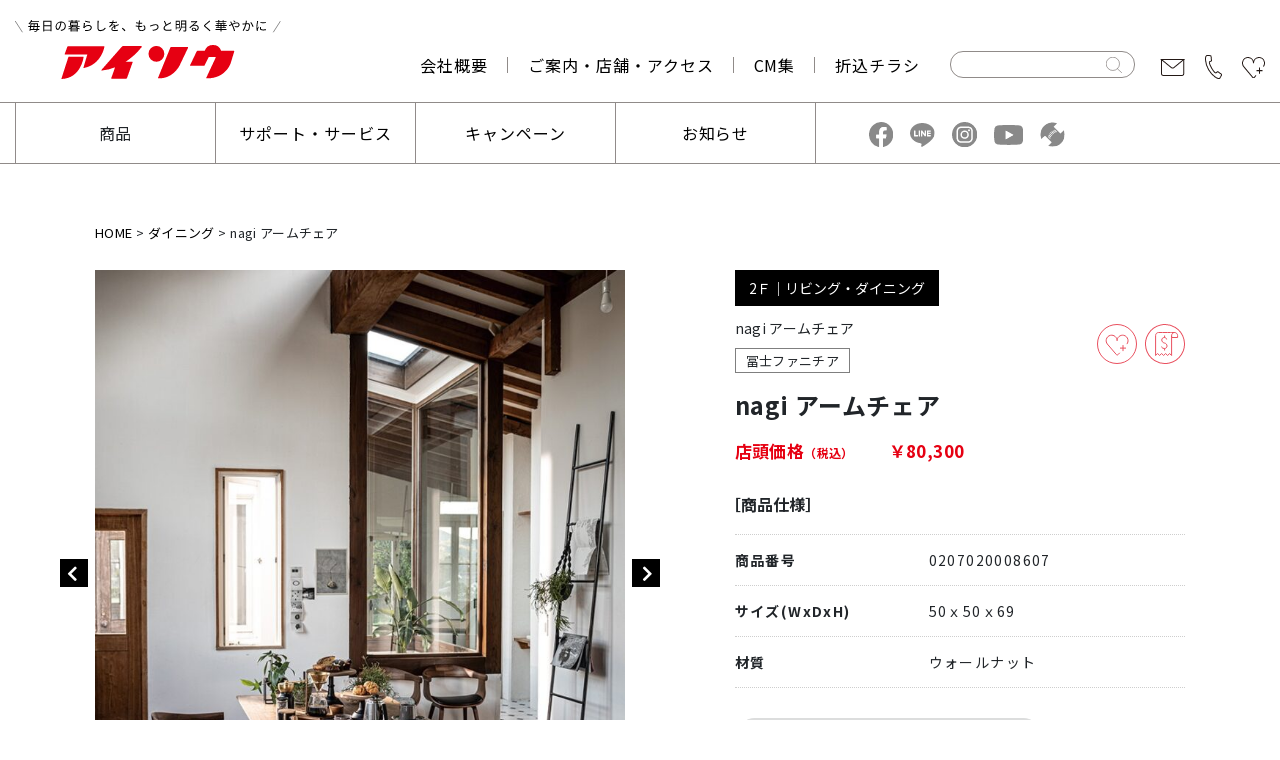

--- FILE ---
content_type: text/html; charset=UTF-8
request_url: https://aiso.co.jp/archives/products/nagi-%E3%82%A2%E3%83%BC%E3%83%A0%E3%83%81%E3%82%A7%E3%82%A2
body_size: 11068
content:
<!DOCTYPE HTML>
<html lang="ja-JP">
<head>
	<meta charset="UTF-8">
	<meta name="viewport" content="width=device-width,initial-scale=1.0,minimum-scale=1.0,maximum-scale=1.0,user-scalable=no">
	<!-- Google Tag Manager -->
	<script>(function(w,d,s,l,i){w[l]=w[l]||[];w[l].push({'gtm.start':
	new Date().getTime(),event:'gtm.js'});var f=d.getElementsByTagName(s)[0],
	j=d.createElement(s),dl=l!='dataLayer'?'&l='+l:'';j.async=true;j.src=
	'https://www.googletagmanager.com/gtm.js?id='+i+dl;f.parentNode.insertBefore(j,f);
	})(window,document,'script','dataLayer','GTM-K2PLM44');</script>
	<!-- End Google Tag Manager -->
	<!-- Google Tag Manager -->
<script>(function(w,d,s,l,i){w[l]=w[l]||[];w[l].push({'gtm.start':
new Date().getTime(),event:'gtm.js'});var f=d.getElementsByTagName(s)[0],
j=d.createElement(s),dl=l!='dataLayer'?'&l='+l:'';j.async=true;j.src=
'https://www.googletagmanager.com/gtm.js?id='+i+dl;f.parentNode.insertBefore(j,f);
})(window,document,'script','dataLayer','GTM-5898QKFN');</script>
　　<!-- End Google Tag Manager -->

	<meta name="google-site-verification" content="f_T1D7t0SEw8aTyusrcCFVJdLXKqm1Uaa76Ea1wAxqQ" />
	<link rel="shortcut icon" href="https://aiso.co.jp/wp-content/themes/aiso/images/favicon.ico?v=1.04">
	<link rel="stylesheet" type="text/css" href="https://use.fontawesome.com/releases/v5.13.1/css/all.css">
	<link rel="stylesheet" type="text/css" href="https://aiso.co.jp/wp-content/themes/aiso/css/bootstrap.min.css">
	<link rel="stylesheet" type="text/css" href="https://aiso.co.jp/wp-content/themes/aiso/css/default.css">
	<link rel="stylesheet" type="text/css" href="https://aiso.co.jp/wp-content/themes/aiso/css/slick.css">
	<link rel="stylesheet" type="text/css" href="https://aiso.co.jp/wp-content/themes/aiso/css/slick-theme.css">
	<link rel="stylesheet" type="text/css" href="https://aiso.co.jp/wp-content/themes/aiso/css/style.css">
	<script src="https://aiso.co.jp/wp-content/themes/aiso/js/jquery-3.3.1.min.js"></script>
	<script src="https://aiso.co.jp/wp-content/themes/aiso/js/bootstrap.min.js"></script>
	<script src="https://aiso.co.jp/wp-content/themes/aiso/js/jquery.inview.js"></script>
	<script src="https://aiso.co.jp/wp-content/themes/aiso/js/slick.min.js"></script>
	<script src="https://aiso.co.jp/wp-content/themes/aiso/js/common.js"></script>
	<script type="text/javascript" src="https://aiso.co.jp/wp-content/themes/aiso/js/coupon/usedmanage.js"></script>
	<title>nagi アームチェア - 家具のアイソウ</title>

		<!-- All in One SEO 4.2.0 -->
		<meta name="robots" content="max-image-preview:large" />
		<meta name="google-site-verification" content="BV7z3CcL_qCQ6S-9Ot-hPhzqvAdffxaUM1rRTK6AiJE" />
		<link rel="canonical" href="https://aiso.co.jp/archives/products/nagi-%e3%82%a2%e3%83%bc%e3%83%a0%e3%83%81%e3%82%a7%e3%82%a2" />
		<meta property="og:locale" content="ja_JP" />
		<meta property="og:site_name" content="家具のアイソウ - 50,000点を超える家具・インテリア雑貨を取り揃えております。" />
		<meta property="og:type" content="article" />
		<meta property="og:title" content="nagi アームチェア - 家具のアイソウ" />
		<meta property="og:url" content="https://aiso.co.jp/archives/products/nagi-%e3%82%a2%e3%83%bc%e3%83%a0%e3%83%81%e3%82%a7%e3%82%a2" />
		<meta property="og:image" content="https://aiso.co.jp/wp-content/themes/aiso/images/common/logo.svg" />
		<meta property="og:image:secure_url" content="https://aiso.co.jp/wp-content/themes/aiso/images/common/logo.svg" />
		<meta property="article:published_time" content="2022-04-25T06:37:48+00:00" />
		<meta property="article:modified_time" content="2022-09-30T02:42:16+00:00" />
		<meta property="article:publisher" content="https://www.facebook.com/aisoEhime/" />
		<meta name="twitter:card" content="summary" />
		<meta name="twitter:title" content="nagi アームチェア - 家具のアイソウ" />
		<meta name="twitter:image" content="https://aiso.co.jp/wp-content/themes/aiso/images/common/logo.svg" />
		<script type="application/ld+json" class="aioseo-schema">
			{"@context":"https:\/\/schema.org","@graph":[{"@type":"WebSite","@id":"https:\/\/aiso.co.jp\/#website","url":"https:\/\/aiso.co.jp\/","name":"\u5bb6\u5177\u306e\u30a2\u30a4\u30bd\u30a6","description":"50,000\u70b9\u3092\u8d85\u3048\u308b\u5bb6\u5177\u30fb\u30a4\u30f3\u30c6\u30ea\u30a2\u96d1\u8ca8\u3092\u53d6\u308a\u63c3\u3048\u3066\u304a\u308a\u307e\u3059\u3002","inLanguage":"ja","publisher":{"@id":"https:\/\/aiso.co.jp\/#organization"}},{"@type":"Organization","@id":"https:\/\/aiso.co.jp\/#organization","name":"\u5bb6\u5177\u306e\u30a2\u30a4\u30bd\u30a6","url":"https:\/\/aiso.co.jp\/","logo":{"@type":"ImageObject","@id":"https:\/\/aiso.co.jp\/#organizationLogo","url":"https:\/\/aiso.co.jp\/wp-content\/themes\/aiso\/images\/common\/logo.svg"},"image":{"@id":"https:\/\/aiso.co.jp\/#organizationLogo"},"sameAs":["https:\/\/www.facebook.com\/aisoEhime\/","https:\/\/www.instagram.com\/aiso_interior\/"]},{"@type":"BreadcrumbList","@id":"https:\/\/aiso.co.jp\/archives\/products\/nagi-%e3%82%a2%e3%83%bc%e3%83%a0%e3%83%81%e3%82%a7%e3%82%a2#breadcrumblist","itemListElement":[{"@type":"ListItem","@id":"https:\/\/aiso.co.jp\/#listItem","position":1,"item":{"@type":"WebPage","@id":"https:\/\/aiso.co.jp\/","name":"\u30db\u30fc\u30e0","description":"50,000\u70b9\u3092\u8d85\u3048\u308b\u5bb6\u5177\u30fb\u30a4\u30f3\u30c6\u30ea\u30a2\u96d1\u8ca8\u3092\u53d6\u308a\u63c3\u3048\u3066\u304a\u308a\u307e\u3059\u3002","url":"https:\/\/aiso.co.jp\/"},"nextItem":"https:\/\/aiso.co.jp\/archives\/products\/nagi-%e3%82%a2%e3%83%bc%e3%83%a0%e3%83%81%e3%82%a7%e3%82%a2#listItem"},{"@type":"ListItem","@id":"https:\/\/aiso.co.jp\/archives\/products\/nagi-%e3%82%a2%e3%83%bc%e3%83%a0%e3%83%81%e3%82%a7%e3%82%a2#listItem","position":2,"item":{"@type":"WebPage","@id":"https:\/\/aiso.co.jp\/archives\/products\/nagi-%e3%82%a2%e3%83%bc%e3%83%a0%e3%83%81%e3%82%a7%e3%82%a2","name":"nagi \u30a2\u30fc\u30e0\u30c1\u30a7\u30a2","url":"https:\/\/aiso.co.jp\/archives\/products\/nagi-%e3%82%a2%e3%83%bc%e3%83%a0%e3%83%81%e3%82%a7%e3%82%a2"},"previousItem":"https:\/\/aiso.co.jp\/#listItem"}]},{"@type":"Person","@id":"https:\/\/aiso.co.jp\/archives\/author\/42bcd55a34acca8c0028ba42420a2a2c8fff8c5b#author","url":"https:\/\/aiso.co.jp\/archives\/author\/42bcd55a34acca8c0028ba42420a2a2c8fff8c5b","name":"tanaka","image":{"@type":"ImageObject","@id":"https:\/\/aiso.co.jp\/archives\/products\/nagi-%e3%82%a2%e3%83%bc%e3%83%a0%e3%83%81%e3%82%a7%e3%82%a2#authorImage","url":"https:\/\/secure.gravatar.com\/avatar\/8b5daa9c200750c24c71af60ed9d3c04?s=96&d=mm&r=g","width":96,"height":96,"caption":"tanaka"},"sameAs":["https:\/\/www.facebook.com\/aisoEhime\/","https:\/\/www.instagram.com\/aiso_interior\/"]},{"@type":"WebPage","@id":"https:\/\/aiso.co.jp\/archives\/products\/nagi-%e3%82%a2%e3%83%bc%e3%83%a0%e3%83%81%e3%82%a7%e3%82%a2#webpage","url":"https:\/\/aiso.co.jp\/archives\/products\/nagi-%e3%82%a2%e3%83%bc%e3%83%a0%e3%83%81%e3%82%a7%e3%82%a2","name":"nagi \u30a2\u30fc\u30e0\u30c1\u30a7\u30a2 - \u5bb6\u5177\u306e\u30a2\u30a4\u30bd\u30a6","inLanguage":"ja","isPartOf":{"@id":"https:\/\/aiso.co.jp\/#website"},"breadcrumb":{"@id":"https:\/\/aiso.co.jp\/archives\/products\/nagi-%e3%82%a2%e3%83%bc%e3%83%a0%e3%83%81%e3%82%a7%e3%82%a2#breadcrumblist"},"author":"https:\/\/aiso.co.jp\/archives\/author\/42bcd55a34acca8c0028ba42420a2a2c8fff8c5b#author","creator":"https:\/\/aiso.co.jp\/archives\/author\/42bcd55a34acca8c0028ba42420a2a2c8fff8c5b#author","datePublished":"2022-04-25T06:37:48+09:00","dateModified":"2022-09-30T02:42:16+09:00"}]}
		</script>
		<!-- All in One SEO -->

<link rel='dns-prefetch' href='//yubinbango.github.io' />
<link rel='dns-prefetch' href='//www.google.com' />
<link rel='dns-prefetch' href='//s.w.org' />
<link rel='stylesheet' id='wp-block-library-css'  href='https://aiso.co.jp/wp-includes/css/dist/block-library/style.min.css?ver=5.8.4' type='text/css' media='all' />
<link rel='stylesheet' id='contact-form-7-css'  href='https://aiso.co.jp/wp-content/plugins/contact-form-7/includes/css/styles.css?ver=5.4.2' type='text/css' media='all' />
<script type='text/javascript' id='nrci_methods-js-extra'>
/* <![CDATA[ */
var nrci_opts = {"gesture":"Y","drag":"Y","touch":"Y","admin":"Y"};
/* ]]> */
</script>
<script type='text/javascript' src='https://aiso.co.jp/wp-content/plugins/no-right-click-images-plugin/no-right-click-images.js' id='nrci_methods-js'></script>
<link rel="https://api.w.org/" href="https://aiso.co.jp/wp-json/" /><link rel="alternate" type="application/json" href="https://aiso.co.jp/wp-json/wp/v2/products/4784" /><link rel="alternate" type="application/json+oembed" href="https://aiso.co.jp/wp-json/oembed/1.0/embed?url=https%3A%2F%2Faiso.co.jp%2Farchives%2Fproducts%2Fnagi-%25e3%2582%25a2%25e3%2583%25bc%25e3%2583%25a0%25e3%2583%2581%25e3%2582%25a7%25e3%2582%25a2" />
<link rel="alternate" type="text/xml+oembed" href="https://aiso.co.jp/wp-json/oembed/1.0/embed?url=https%3A%2F%2Faiso.co.jp%2Farchives%2Fproducts%2Fnagi-%25e3%2582%25a2%25e3%2583%25bc%25e3%2583%25a0%25e3%2583%2581%25e3%2582%25a7%25e3%2582%25a2&#038;format=xml" />
<meta name="generator" content="Site Kit by Google 1.74.0" /><script type="text/javascript">
	window._se_plugin_version = '8.1.9';
</script>
<link rel="icon" href="https://aiso.co.jp/wp-content/uploads/2025/07/cropped-aiso-32x32.jpg" sizes="32x32" />
<link rel="icon" href="https://aiso.co.jp/wp-content/uploads/2025/07/cropped-aiso-192x192.jpg" sizes="192x192" />
<link rel="apple-touch-icon" href="https://aiso.co.jp/wp-content/uploads/2025/07/cropped-aiso-180x180.jpg" />
<meta name="msapplication-TileImage" content="https://aiso.co.jp/wp-content/uploads/2025/07/cropped-aiso-270x270.jpg" />
</head>
<body>
	<!-- Google Tag Manager (noscript) -->
	<noscript><iframe src="https://www.googletagmanager.com/ns.html?id=GTM-K2PLM44"
	height="0" width="0" style="display:none;visibility:hidden"></iframe></noscript>
	<!-- End Google Tag Manager (noscript) -->
	<!-- Google Tag Manager (noscript) -->
<noscript><iframe src="https://www.googletagmanager.com/ns.html?id=GTM-5898QKFN"
height="0" width="0" style="display:none;visibility:hidden"></iframe></noscript>
　　<!-- End Google Tag Manager (noscript) -->
	<div class="allWrapper">
		<header>
			<!-- PC Header -->
			<div class="wrapper is-pc">
				<div class="navi">
					<div class="container-fluid">
						<div class="top_menu">
							<h1 class="logo d-none d-md-block">
								<a href="https://aiso.co.jp">
									<img src="https://aiso.co.jp/wp-content/themes/aiso/images/common/logo.svg" alt="アイソウONLINE">
								</a>
							</h1>
							<ul>
								<li class="text b-right">
									<a href="https://aiso.co.jp/company">会社概要</a>
								</li>
								<li class="text b-right">
									<a href="https://aiso.co.jp/access">ご案内・店舗・アクセス</a>
								</li>
								<li class="text b-right">
									<a href="https://aiso.co.jp/cm">CM集</a>
								</li>
								<li class="text">
									<a href="https://aiso.co.jp/flyer">折込チラシ</a>
								</li>
								<li class="search">
									<div class="searchform">
										<form method="get" id="searchform" action="https://aiso.co.jp">
											<input type="text" id="keyword" name="s" value="">
											<input type="hidden" value="products" name="post_type" id="post_type">
											<button type="submit">
												<img src="https://aiso.co.jp/wp-content/themes/aiso/images/common/icon-search.svg">
											</button>
										</form>
									</div>
								</li>
								<li class="icon">
									<a href="https://aiso.co.jp/contact">
										<img src="https://aiso.co.jp/wp-content/themes/aiso/images/common/icon-email.svg">
									</a>
								</li>
								<li class="icon">
									<a href="tel:0899831515">
										<img src="https://aiso.co.jp/wp-content/themes/aiso/images/common/icon-tel.svg">
									</a>
								</li>
								<li class="icon">
									<a href="https://aiso.co.jp/favorite">
										<img src="https://aiso.co.jp/wp-content/themes/aiso/images/common/icon-favorite.svg">
									</a>
								</li>
							</ul>
						</div>
					</div>
					<div class="bottom_menu">
						<div class="container-fluid">
							<ul>
								<li class="text">
									<a class="cat-link">商品</a>
									<div class="hover-menu">
										<ul class="category-list">
			<li>
				<a href="https://aiso.co.jp/items/category?cat=14" class="caticon-block">
					<figure>
						<img src="https://aiso.co.jp/wp-content/uploads/2020/08/icon-bed.jpg" alt="">
					</figure>
					<span style="letter-spacing:em">ベッド・寝具</span>
				</a>
			</li>
				<li>
				<a href="https://aiso.co.jp/items/category?cat=5" class="caticon-block">
					<figure>
						<img src="https://aiso.co.jp/wp-content/uploads/2022/11/LT_JP-07_メリット_mini-e1669617293895.jpg" alt="">
					</figure>
					<span style="letter-spacing:em">羽毛布団</span>
				</a>
			</li>
				<li>
				<a href="https://aiso.co.jp/items/category?cat=15" class="caticon-block">
					<figure>
						<img src="https://aiso.co.jp/wp-content/uploads/2020/08/icon-sofa.jpg" alt="">
					</figure>
					<span style="letter-spacing:em">ソファ</span>
				</a>
			</li>
				<li>
				<a href="https://aiso.co.jp/items/category?cat=13" class="caticon-block">
					<figure>
						<img src="https://aiso.co.jp/wp-content/uploads/2020/08/icon-dining.jpg" alt="">
					</figure>
					<span style="letter-spacing:em">ダイニング</span>
				</a>
			</li>
				<li>
				<a href="https://aiso.co.jp/items/category?cat=10" class="caticon-block">
					<figure>
						<img src="https://aiso.co.jp/wp-content/uploads/2020/08/icon-tv.jpg" alt="">
					</figure>
					<span style="letter-spacing:em">テレビボード</span>
				</a>
			</li>
				<li>
				<a href="https://aiso.co.jp/items/category?cat=8" class="caticon-block">
					<figure>
						<img src="https://aiso.co.jp/wp-content/uploads/2020/08/icon-dresser.jpg" alt="">
					</figure>
					<span style="letter-spacing:em">ドレッサー</span>
				</a>
			</li>
				<li>
				<a href="https://aiso.co.jp/items/category?cat=11" class="caticon-block">
					<figure>
						<img src="https://aiso.co.jp/wp-content/uploads/2020/08/icon-storage.jpg" alt="">
					</figure>
					<span style="letter-spacing:em">収納家具</span>
				</a>
			</li>
				<li>
				<a href="https://aiso.co.jp/items/category?cat=6" class="caticon-block">
					<figure>
						<img src="https://aiso.co.jp/wp-content/uploads/2020/08/icon-chest.jpg" alt="">
					</figure>
					<span style="letter-spacing:em">チェスト</span>
				</a>
			</li>
				<li>
				<a href="https://aiso.co.jp/items/category?cat=76" class="caticon-block">
					<figure>
						<img src="https://aiso.co.jp/wp-content/uploads/2022/09/T-1-.ネージュ　ルーム　NA-D.jpg" alt="">
					</figure>
					<span style="letter-spacing:em">学習デスク＆チェア</span>
				</a>
			</li>
				<li>
				<a href="https://aiso.co.jp/items/category?cat=16" class="caticon-block">
					<figure>
						<img src="https://aiso.co.jp/wp-content/uploads/2020/08/icon-tv-1.jpg" alt="">
					</figure>
					<span style="letter-spacing:em">テーブル</span>
				</a>
			</li>
				<li>
				<a href="https://aiso.co.jp/items/category?cat=12" class="caticon-block">
					<figure>
						<img src="https://aiso.co.jp/wp-content/uploads/2020/08/icon-chair.jpg" alt="">
					</figure>
					<span style="letter-spacing:em">チェア・スツール</span>
				</a>
			</li>
				<li>
				<a href="https://aiso.co.jp/items/category?cat=77" class="caticon-block">
					<figure>
						<img src="https://aiso.co.jp/wp-content/uploads/2022/10/リーフ画像main.jpg" alt="">
					</figure>
					<span style="letter-spacing:em">シューズボックス</span>
				</a>
			</li>
				<li>
				<a href="https://aiso.co.jp/items/category?cat=2" class="caticon-block">
					<figure>
						<img src="https://aiso.co.jp/wp-content/uploads/2020/08/icon-kids.jpg" alt="">
					</figure>
					<span style="letter-spacing:em">キッズ家具</span>
				</a>
			</li>
				<li>
				<a href="https://aiso.co.jp/items/category?cat=4" class="caticon-block">
					<figure>
						<img src="https://aiso.co.jp/wp-content/uploads/2020/08/icon-kitchen.jpg" alt="">
					</figure>
					<span style="letter-spacing:em">キッチン用品</span>
				</a>
			</li>
				<li>
				<a href="https://aiso.co.jp/items/category?cat=3" class="caticon-block">
					<figure>
						<img src="https://aiso.co.jp/wp-content/uploads/2020/08/icon-interior.jpg" alt="">
					</figure>
					<span style="letter-spacing:em">インテリア・雑貨</span>
				</a>
			</li>
				<li>
				<a href="https://aiso.co.jp/items/category?cat=83" class="caticon-block">
					<figure>
						<img src="https://aiso.co.jp/wp-content/uploads/2023/03/HP.jpg" alt="">
					</figure>
					<span style="letter-spacing:em">カーテン・ブラインド・ロールスクリーン</span>
				</a>
			</li>
				<li>
				<a href="https://aiso.co.jp/items/category?cat=7" class="caticon-block">
					<figure>
						<img src="https://aiso.co.jp/wp-content/uploads/2020/08/icon-rug.jpg" alt="">
					</figure>
					<span style="letter-spacing:em">じゅうたん・ラグ</span>
				</a>
			</li>
				<li>
				<a href="https://aiso.co.jp/items/category?cat=66" class="caticon-block">
					<figure>
						<img src="https://aiso.co.jp/wp-content/uploads/2025/07/c2507-.jpg" alt="">
					</figure>
					<span style="letter-spacing:em">クッション</span>
				</a>
			</li>
				<li>
				<a href="https://aiso.co.jp/items/category?cat=73" class="caticon-block">
					<figure>
						<img src="https://aiso.co.jp/wp-content/uploads/2025/07/kotatsu.jpg" alt="">
					</figure>
					<span style="letter-spacing:em">季節家具(こたつ・籐)</span>
				</a>
			</li>
				<li>
				<a href="https://aiso.co.jp/items/category?cat=89" class="caticon-block">
					<figure>
						<img src="https://aiso.co.jp/wp-content/uploads/2025/07/outdoor.jpg" alt="">
					</figure>
					<span style="letter-spacing:em">アウトドア・防災</span>
				</a>
			</li>
				<li>
				<a href="https://aiso.co.jp/items/category?cat=90" class="caticon-block">
					<figure>
						<img src="https://aiso.co.jp/wp-content/uploads/2025/07/fashion.jpg" alt="">
					</figure>
					<span style="letter-spacing:em">衣料・ファッション雑貨</span>
				</a>
			</li>
				<li>
				<a href="https://aiso.co.jp/items/category?cat=91" class="caticon-block">
					<figure>
						<img src="https://aiso.co.jp/wp-content/uploads/2025/07/pet-goods.png" alt="">
					</figure>
					<span style="letter-spacing:em">ペットグッズ</span>
				</a>
			</li>
				<li>
				<a href="https://aiso.co.jp/items/category?cat=92" class="caticon-block">
					<figure>
						<img src="https://aiso.co.jp/wp-content/uploads/2025/07/beauty.png" alt="">
					</figure>
					<span style="letter-spacing:em">健康・美容</span>
				</a>
			</li>
				<li>
				<a href="https://aiso.co.jp/items/category?cat=80" class="caticon-block">
					<figure>
						<img src="https://aiso.co.jp/wp-content/uploads/2022/12/OUTLET.jpg" alt="">
					</figure>
					<span style="letter-spacing:em">お買い得商品</span>
				</a>
			</li>
	</ul>
										<div class="brandwrap">
											<h3>ブランド・メーカー</h3>
											<div class="wrap">
																										<a href="https://aiso.co.jp/items/category?brand=98">リラックスフォーム</a>
																											<a href="https://aiso.co.jp/items/category?brand=97">NATUZZI EDITIONS</a>
																											<a href="https://aiso.co.jp/items/category?brand=23">カリモク家具</a>
																											<a href="https://aiso.co.jp/items/category?brand=24">浜本工芸</a>
																											<a href="https://aiso.co.jp/items/category?brand=25">飛騨産業</a>
																											<a href="https://aiso.co.jp/items/category?brand=26">柏木工</a>
																											<a href="https://aiso.co.jp/items/category?brand=20">calligaris</a>
																											<a href="https://aiso.co.jp/items/category?brand=19">HALO(ASPLUND)</a>
																											<a href="https://aiso.co.jp/items/category?brand=18">a.depeche</a>
																											<a href="https://aiso.co.jp/items/category?brand=65">KARE</a>
																											<a href="https://aiso.co.jp/items/category?brand=55">Pamouna</a>
																											<a href="https://aiso.co.jp/items/category?brand=57">MARUICHI</a>
																											<a href="https://aiso.co.jp/items/category?brand=61">EKORNES</a>
																											<a href="https://aiso.co.jp/items/category?brand=87">galaxy</a>
																											<a href="https://aiso.co.jp/items/category?brand=52">松創</a>
																											<a href="https://aiso.co.jp/items/category?brand=32">冨士ファニチア</a>
																											<a href="https://aiso.co.jp/items/category?brand=31">綾野製作所</a>
																											<a href="https://aiso.co.jp/items/category?brand=34">松田家具</a>
																											<a href="https://aiso.co.jp/items/category?brand=33">モリタインテリア</a>
																											<a href="https://aiso.co.jp/items/category?brand=27">イバタインテリア</a>
																											<a href="https://aiso.co.jp/items/category?brand=54">ナガノインテリア</a>
																											<a href="https://aiso.co.jp/items/category?brand=78">高野木工</a>
																											<a href="https://aiso.co.jp/items/category?brand=51">マルニ木工</a>
																											<a href="https://aiso.co.jp/items/category?brand=70">estic</a>
																											<a href="https://aiso.co.jp/items/category?brand=62">nicoline</a>
																											<a href="https://aiso.co.jp/items/category?brand=60">WeDostyle</a>
																											<a href="https://aiso.co.jp/items/category?brand=38">フランスベッド</a>
																											<a href="https://aiso.co.jp/items/category?brand=63">KOINOR</a>
																											<a href="https://aiso.co.jp/items/category?brand=39">Slumberland</a>
																											<a href="https://aiso.co.jp/items/category?brand=40">IQベッド</a>
																											<a href="https://aiso.co.jp/items/category?brand=41">dream bed</a>
																											<a href="https://aiso.co.jp/items/category?brand=21">ligne roset</a>
																											<a href="https://aiso.co.jp/items/category?brand=42">Serta</a>
																											<a href="https://aiso.co.jp/items/category?brand=43">RUF</a>
																											<a href="https://aiso.co.jp/items/category?brand=44">WATER WORLD</a>
																											<a href="https://aiso.co.jp/items/category?brand=45">TEMPUR</a>
																											<a href="https://aiso.co.jp/items/category?brand=46">Sealy</a>
																											<a href="https://aiso.co.jp/items/category?brand=47">Simmons</a>
																											<a href="https://aiso.co.jp/items/category?brand=48">日本ベッド</a>
																											<a href="https://aiso.co.jp/items/category?brand=50">西川</a>
																											<a href="https://aiso.co.jp/items/category?brand=49">PARAMOUNT BED</a>
																											<a href="https://aiso.co.jp/items/category?brand=64">コイズミ</a>
																											<a href="https://aiso.co.jp/items/category?brand=93">LOGOS</a>
																											<a href="https://aiso.co.jp/items/category?brand=95">鎌倉天幕</a>
																											<a href="https://aiso.co.jp/items/category?brand=68">MOGU</a>
																																				</div>
										</div>
									</div>
								</li>
								<li class="text">
									<a href="https://aiso.co.jp/support">サポート・サービス</a>
								</li>
								<!--<li class="text">-->
								<!--	<a href="https://aiso.co.jp/coupon">WEB限定クーポン</a>-->
								<!--</li>-->
								<li class="text">
									<a href="https://aiso.co.jp/campaign">キャンペーン</a>
								</li>
								<li class="text">
									<a href="https://aiso.co.jp/news">お知らせ</a>
								</li>
								<li class="icons">
									<a href="https://www.facebook.com/aisoEhime/" target="_blank">
										<img src="https://aiso.co.jp/wp-content/themes/aiso/images/common/icon-facebook.svg" alt="facebook">
									</a>
									<a href="https://line.me/R/ti/p/w9YWFQ_FOC" target="_blank">
										<img src="https://aiso.co.jp/wp-content/themes/aiso/images/common/icon-line.svg" alt="line">
									</a>
									<a href="https://www.instagram.com/aiso_interior/" target="_blank">
										<img src="https://aiso.co.jp/wp-content/themes/aiso/images/common/icon-instagram.svg" alt="instagram">
									</a>
									<a href="https://www.youtube.com/channel/UCcrpfvkD-j1bTJevAgQIaNQ" target="_blank">
										<img src="https://aiso.co.jp/wp-content/themes/aiso/images/common/icon-youtube.svg" alt="youtube">
									</a>
									<a href="https://z.sstouch.jp/r/t4acrUgI&t=" target="_blank">
										<img src="https://aiso.co.jp/wp-content/themes/aiso/images/common/icon-zeetle.svg" alt="zeetle">
									</a>
								</li>
							</ul>
						</div>
					</div>
				</div>
			</div>

			<!-- SP Header -->
			<div class="wrapper is-sp">
				<div class="container-fluid">
					<div class="main-wrap">
						<h1 class="logo">
							<a href="https://aiso.co.jp">
								<img src="https://aiso.co.jp/wp-content/themes/aiso/images/common/logo.svg" alt="アイソウONLINE">
							</a>
						</h1>
						<ul>
							<li class="icon">
								<a href="https://aiso.co.jp/contact">
									<img src="https://aiso.co.jp/wp-content/themes/aiso/images/common/icon-email.svg">
								</a>
							</li>
							<li class="icon">
								<a href="tel:0899831515">
									<img src="https://aiso.co.jp/wp-content/themes/aiso/images/common/icon-tel.svg">
								</a>
							</li>
							<li class="icon">
								<a href="https://aiso.co.jp/favorite">
									<img src="https://aiso.co.jp/wp-content/themes/aiso/images/common/icon-favorite.svg">
								</a>
							</li>
						</ul>
					</div>
					<div class="menu-trg-area"><span class="menu-trigger"><span></span><span></span><span></span></span></div>
				</div>
				<div class="sp-menu gnav">
					<div class="search">
						<h3>キーワード検索</h3>
						<div class="searchform">
							<form method="get" id="searchform" action="https://aiso.co.jp">
								<input type="text" id="keyword" name="s" value="">
								<input type="hidden" value="products" name="post_type" id="post_type">
								<button type="submit">
									<img src="https://aiso.co.jp/wp-content/themes/aiso/images/common/icon-search.svg">
								</button>
							</form>
						</div>
					</div>
					<ul>
						<li class="text">
							<a class="cat-link">商品</a>
							<div class="hover-menu">
								<div class="scroll">
									<div class="overflow-hidden">
										<ul class="category-list">
			<li>
				<a href="https://aiso.co.jp/items/category?cat=14" class="caticon-block">
					<figure>
						<img src="https://aiso.co.jp/wp-content/uploads/2020/08/icon-bed.jpg" alt="">
					</figure>
					<span style="letter-spacing:em">ベッド・寝具</span>
				</a>
			</li>
				<li>
				<a href="https://aiso.co.jp/items/category?cat=5" class="caticon-block">
					<figure>
						<img src="https://aiso.co.jp/wp-content/uploads/2022/11/LT_JP-07_メリット_mini-e1669617293895.jpg" alt="">
					</figure>
					<span style="letter-spacing:em">羽毛布団</span>
				</a>
			</li>
				<li>
				<a href="https://aiso.co.jp/items/category?cat=15" class="caticon-block">
					<figure>
						<img src="https://aiso.co.jp/wp-content/uploads/2020/08/icon-sofa.jpg" alt="">
					</figure>
					<span style="letter-spacing:em">ソファ</span>
				</a>
			</li>
				<li>
				<a href="https://aiso.co.jp/items/category?cat=13" class="caticon-block">
					<figure>
						<img src="https://aiso.co.jp/wp-content/uploads/2020/08/icon-dining.jpg" alt="">
					</figure>
					<span style="letter-spacing:em">ダイニング</span>
				</a>
			</li>
				<li>
				<a href="https://aiso.co.jp/items/category?cat=10" class="caticon-block">
					<figure>
						<img src="https://aiso.co.jp/wp-content/uploads/2020/08/icon-tv.jpg" alt="">
					</figure>
					<span style="letter-spacing:em">テレビボード</span>
				</a>
			</li>
				<li>
				<a href="https://aiso.co.jp/items/category?cat=8" class="caticon-block">
					<figure>
						<img src="https://aiso.co.jp/wp-content/uploads/2020/08/icon-dresser.jpg" alt="">
					</figure>
					<span style="letter-spacing:em">ドレッサー</span>
				</a>
			</li>
				<li>
				<a href="https://aiso.co.jp/items/category?cat=11" class="caticon-block">
					<figure>
						<img src="https://aiso.co.jp/wp-content/uploads/2020/08/icon-storage.jpg" alt="">
					</figure>
					<span style="letter-spacing:em">収納家具</span>
				</a>
			</li>
				<li>
				<a href="https://aiso.co.jp/items/category?cat=6" class="caticon-block">
					<figure>
						<img src="https://aiso.co.jp/wp-content/uploads/2020/08/icon-chest.jpg" alt="">
					</figure>
					<span style="letter-spacing:em">チェスト</span>
				</a>
			</li>
				<li>
				<a href="https://aiso.co.jp/items/category?cat=76" class="caticon-block">
					<figure>
						<img src="https://aiso.co.jp/wp-content/uploads/2022/09/T-1-.ネージュ　ルーム　NA-D.jpg" alt="">
					</figure>
					<span style="letter-spacing:em">学習デスク＆チェア</span>
				</a>
			</li>
				<li>
				<a href="https://aiso.co.jp/items/category?cat=16" class="caticon-block">
					<figure>
						<img src="https://aiso.co.jp/wp-content/uploads/2020/08/icon-tv-1.jpg" alt="">
					</figure>
					<span style="letter-spacing:em">テーブル</span>
				</a>
			</li>
				<li>
				<a href="https://aiso.co.jp/items/category?cat=12" class="caticon-block">
					<figure>
						<img src="https://aiso.co.jp/wp-content/uploads/2020/08/icon-chair.jpg" alt="">
					</figure>
					<span style="letter-spacing:em">チェア・スツール</span>
				</a>
			</li>
				<li>
				<a href="https://aiso.co.jp/items/category?cat=77" class="caticon-block">
					<figure>
						<img src="https://aiso.co.jp/wp-content/uploads/2022/10/リーフ画像main.jpg" alt="">
					</figure>
					<span style="letter-spacing:em">シューズボックス</span>
				</a>
			</li>
				<li>
				<a href="https://aiso.co.jp/items/category?cat=2" class="caticon-block">
					<figure>
						<img src="https://aiso.co.jp/wp-content/uploads/2020/08/icon-kids.jpg" alt="">
					</figure>
					<span style="letter-spacing:em">キッズ家具</span>
				</a>
			</li>
				<li>
				<a href="https://aiso.co.jp/items/category?cat=4" class="caticon-block">
					<figure>
						<img src="https://aiso.co.jp/wp-content/uploads/2020/08/icon-kitchen.jpg" alt="">
					</figure>
					<span style="letter-spacing:em">キッチン用品</span>
				</a>
			</li>
				<li>
				<a href="https://aiso.co.jp/items/category?cat=3" class="caticon-block">
					<figure>
						<img src="https://aiso.co.jp/wp-content/uploads/2020/08/icon-interior.jpg" alt="">
					</figure>
					<span style="letter-spacing:em">インテリア・雑貨</span>
				</a>
			</li>
				<li>
				<a href="https://aiso.co.jp/items/category?cat=83" class="caticon-block">
					<figure>
						<img src="https://aiso.co.jp/wp-content/uploads/2023/03/HP.jpg" alt="">
					</figure>
					<span style="letter-spacing:em">カーテン・ブラインド・ロールスクリーン</span>
				</a>
			</li>
				<li>
				<a href="https://aiso.co.jp/items/category?cat=7" class="caticon-block">
					<figure>
						<img src="https://aiso.co.jp/wp-content/uploads/2020/08/icon-rug.jpg" alt="">
					</figure>
					<span style="letter-spacing:em">じゅうたん・ラグ</span>
				</a>
			</li>
				<li>
				<a href="https://aiso.co.jp/items/category?cat=66" class="caticon-block">
					<figure>
						<img src="https://aiso.co.jp/wp-content/uploads/2025/07/c2507-.jpg" alt="">
					</figure>
					<span style="letter-spacing:em">クッション</span>
				</a>
			</li>
				<li>
				<a href="https://aiso.co.jp/items/category?cat=73" class="caticon-block">
					<figure>
						<img src="https://aiso.co.jp/wp-content/uploads/2025/07/kotatsu.jpg" alt="">
					</figure>
					<span style="letter-spacing:em">季節家具(こたつ・籐)</span>
				</a>
			</li>
				<li>
				<a href="https://aiso.co.jp/items/category?cat=89" class="caticon-block">
					<figure>
						<img src="https://aiso.co.jp/wp-content/uploads/2025/07/outdoor.jpg" alt="">
					</figure>
					<span style="letter-spacing:em">アウトドア・防災</span>
				</a>
			</li>
				<li>
				<a href="https://aiso.co.jp/items/category?cat=90" class="caticon-block">
					<figure>
						<img src="https://aiso.co.jp/wp-content/uploads/2025/07/fashion.jpg" alt="">
					</figure>
					<span style="letter-spacing:em">衣料・ファッション雑貨</span>
				</a>
			</li>
				<li>
				<a href="https://aiso.co.jp/items/category?cat=91" class="caticon-block">
					<figure>
						<img src="https://aiso.co.jp/wp-content/uploads/2025/07/pet-goods.png" alt="">
					</figure>
					<span style="letter-spacing:em">ペットグッズ</span>
				</a>
			</li>
				<li>
				<a href="https://aiso.co.jp/items/category?cat=92" class="caticon-block">
					<figure>
						<img src="https://aiso.co.jp/wp-content/uploads/2025/07/beauty.png" alt="">
					</figure>
					<span style="letter-spacing:em">健康・美容</span>
				</a>
			</li>
				<li>
				<a href="https://aiso.co.jp/items/category?cat=80" class="caticon-block">
					<figure>
						<img src="https://aiso.co.jp/wp-content/uploads/2022/12/OUTLET.jpg" alt="">
					</figure>
					<span style="letter-spacing:em">お買い得商品</span>
				</a>
			</li>
	</ul>
										<div class="brandwrap">
											<h3>ブランド・メーカー</h3>
											<div class="wrap">
																										<a href="https://aiso.co.jp/items/category?brand=98">リラックスフォーム</a>
																											<a href="https://aiso.co.jp/items/category?brand=97">NATUZZI EDITIONS</a>
																											<a href="https://aiso.co.jp/items/category?brand=23">カリモク家具</a>
																											<a href="https://aiso.co.jp/items/category?brand=24">浜本工芸</a>
																											<a href="https://aiso.co.jp/items/category?brand=25">飛騨産業</a>
																											<a href="https://aiso.co.jp/items/category?brand=26">柏木工</a>
																											<a href="https://aiso.co.jp/items/category?brand=20">calligaris</a>
																											<a href="https://aiso.co.jp/items/category?brand=19">HALO(ASPLUND)</a>
																											<a href="https://aiso.co.jp/items/category?brand=18">a.depeche</a>
																											<a href="https://aiso.co.jp/items/category?brand=65">KARE</a>
																											<a href="https://aiso.co.jp/items/category?brand=55">Pamouna</a>
																											<a href="https://aiso.co.jp/items/category?brand=57">MARUICHI</a>
																											<a href="https://aiso.co.jp/items/category?brand=61">EKORNES</a>
																											<a href="https://aiso.co.jp/items/category?brand=87">galaxy</a>
																											<a href="https://aiso.co.jp/items/category?brand=52">松創</a>
																											<a href="https://aiso.co.jp/items/category?brand=32">冨士ファニチア</a>
																											<a href="https://aiso.co.jp/items/category?brand=31">綾野製作所</a>
																											<a href="https://aiso.co.jp/items/category?brand=34">松田家具</a>
																											<a href="https://aiso.co.jp/items/category?brand=33">モリタインテリア</a>
																											<a href="https://aiso.co.jp/items/category?brand=27">イバタインテリア</a>
																											<a href="https://aiso.co.jp/items/category?brand=54">ナガノインテリア</a>
																											<a href="https://aiso.co.jp/items/category?brand=78">高野木工</a>
																											<a href="https://aiso.co.jp/items/category?brand=51">マルニ木工</a>
																											<a href="https://aiso.co.jp/items/category?brand=70">estic</a>
																											<a href="https://aiso.co.jp/items/category?brand=62">nicoline</a>
																											<a href="https://aiso.co.jp/items/category?brand=60">WeDostyle</a>
																											<a href="https://aiso.co.jp/items/category?brand=38">フランスベッド</a>
																											<a href="https://aiso.co.jp/items/category?brand=63">KOINOR</a>
																											<a href="https://aiso.co.jp/items/category?brand=39">Slumberland</a>
																											<a href="https://aiso.co.jp/items/category?brand=40">IQベッド</a>
																											<a href="https://aiso.co.jp/items/category?brand=41">dream bed</a>
																											<a href="https://aiso.co.jp/items/category?brand=21">ligne roset</a>
																											<a href="https://aiso.co.jp/items/category?brand=42">Serta</a>
																											<a href="https://aiso.co.jp/items/category?brand=43">RUF</a>
																											<a href="https://aiso.co.jp/items/category?brand=44">WATER WORLD</a>
																											<a href="https://aiso.co.jp/items/category?brand=45">TEMPUR</a>
																											<a href="https://aiso.co.jp/items/category?brand=46">Sealy</a>
																											<a href="https://aiso.co.jp/items/category?brand=47">Simmons</a>
																											<a href="https://aiso.co.jp/items/category?brand=48">日本ベッド</a>
																											<a href="https://aiso.co.jp/items/category?brand=50">西川</a>
																											<a href="https://aiso.co.jp/items/category?brand=49">PARAMOUNT BED</a>
																											<a href="https://aiso.co.jp/items/category?brand=64">コイズミ</a>
																											<a href="https://aiso.co.jp/items/category?brand=93">LOGOS</a>
																											<a href="https://aiso.co.jp/items/category?brand=95">鎌倉天幕</a>
																											<a href="https://aiso.co.jp/items/category?brand=68">MOGU</a>
																																				</div>
										</div>
									</div>
								</div>
							</div>
						</li>
						<li class="text">
							<a href="https://aiso.co.jp/support">サポート・サービス</a>
						</li>
						<!--<li class="text">-->
						<!--	<a href="https://aiso.co.jp/coupon">WEB限定クーポン</a>-->
						<!--</li>-->
						<li class="text">
							<a href="https://aiso.co.jp/campaign">キャンペーン</a>
						</li>
						<li class="text">
							<a href="https://aiso.co.jp/news">お知らせ</a>
						</li>
						<li class="text">
							<a href="https://aiso.co.jp/company">会社概要</a>
						</li>
						<li class="text">
							<a href="https://aiso.co.jp/access">ご案内・店舗・アクセス</a>
						</li>
						<li class="text">
							<a href="https://aiso.co.jp/cm">CM集</a>
						</li>
						<li class="text">
							<a href="https://aiso.co.jp/flyer">折込チラシ</a>
						</li>
					</ul>
					<div class="icons">
						<a href="https://www.facebook.com/aisoEhime/" target="_blank">
							<img src="https://aiso.co.jp/wp-content/themes/aiso/images/common/icon-facebook.svg" alt="facebook">
						</a>
						<a href="https://line.me/R/ti/p/w9YWFQ_FOC" target="_blank">
							<img src="https://aiso.co.jp/wp-content/themes/aiso/images/common/icon-line.svg" alt="line">
						</a>
						<a href="https://www.instagram.com/aiso_interior/" target="_blank">
							<img src="https://aiso.co.jp/wp-content/themes/aiso/images/common/icon-instagram.svg" alt="instagram">
						</a>
						<a href="https://www.youtube.com/channel/UCcrpfvkD-j1bTJevAgQIaNQ" target="_blank">
							<img src="https://aiso.co.jp/wp-content/themes/aiso/images/common/icon-youtube.svg" alt="youtube">
						</a>
						<a href="https://z.sstouch.jp/r/t4acrUgI&t=" target="_blank">
							<img src="https://aiso.co.jp/wp-content/themes/aiso/images/common/icon-zeetle.svg" alt="zeetle">
						</a>
					</div>
				</div>
				<div class="back"></div>
			</div>
		</header>

<main id="single-items">
	<section class="main-products">
		<div class="container-fluid">
			<ul class="bread">
				<li><a href="https://aiso.co.jp/home">HOME</a></li>
				<li><a href="https://aiso.co.jp/items/category?cat=13">ダイニング</a></li>
				<li>nagi アームチェア</li>
			</ul>
			<div class="row">
				<div class="col-lg-6">
					<ul class="gallery-slider">
						<li><img src="https://aiso.co.jp/wp-content/uploads/2022/04/04540-1-723x1024.jpg"></li><li><img src="https://aiso.co.jp/wp-content/uploads/2022/04/04540.jpg"></li>					</ul>
					<script>
						$('.gallery-slider').slick({
							dots:true,
							fade:false,
							adaptiveHeight:true,
							prevArrow: '<a class="slick-prev"><i class="fas fa-chevron-left"></i></a>',
							nextArrow: '<a class="slick-next"><i class="fas fa-chevron-right"></i></a>',
							customPaging: function(slick,index) {
								var targetImage = slick.$slides.eq(index).find('img').attr('src');
								return '<figure style="background-image:url( ' + targetImage + ' );"/></figure>';
							}
						});
					</script>
					<div class="wp-post">
												<p>材種によって価格が異なります。</p>
						<p></p>
						<p>※商品番号の記載がある商品は展示がございます。</p>
					</div>
				</div>
				<div class="col-lg-6">
					<div class="products-detail">
						<div class="black-label"><span>2Ｆ｜リビング・ダイニング</span></div>
						<div class="others">
							<div class="col1">
								<div class="cat">nagi アームチェア</div>
								<div class="term">
																				<span>冨士ファニチア</span>
																	</div>
							</div>
							<div class="col2">
								<div class="fav-wrapper">
									<a class="fav-button add" data-id="4784"><svg version="1.1" xmlns="http://www.w3.org/2000/svg" xmlns:xlink="http://www.w3.org/1999/xlink" x="0px" y="0px" width="40px" height="40px" viewBox="0 0 40 40" style="overflow:visible;enable-background:new 0 0 40 40;" xml:space="preserve"><path class="fav0" d="M39.5,20c0,10.8-8.7,19.5-19.5,19.5C9.2,39.5,0.5,30.8,0.5,20C0.5,9.2,9.2,0.5,20,0.5 C30.8,0.5,39.5,9.2,39.5,20z"/><line class="fav1" x1="26" y1="21.1" x2="26" y2="27.1"/><line class="fav1" x1="29" y1="24.1" x2="23" y2="24.1"/><path class="fav1" d="M29.9,20.1L29.9,20.1L29.9,20.1c0.9-1.3,1.4-2.8,1-4.6c-0.5-2.1-2.1-3.8-4.2-4.2c-3.5-0.7-6.6,2-6.6,5.4 c0-3.4-3.1-6.1-6.6-5.4c-2.1,0.4-3.8,2.1-4.2,4.2c-0.4,1.7,0.1,3.3,1,4.5h0l9.1,10.6c0.4,0.5,1.2,0.5,1.7,0l1.6-1.8"/></svg></a>
									<a href="https://aiso.co.jp/coupon" class="coupon-button"><svg version="1.1" xmlns="http://www.w3.org/2000/svg" xmlns:xlink="http://www.w3.org/1999/xlink" x="0px" y="0px" width="40px" height="40px" viewBox="0 0 40 40" style="overflow:visible;enable-background:new 0 0 40 40;" xml:space="preserve"><ellipse transform="matrix(0.5257 -0.8507 0.8507 0.5257 -7.5343 26.5221)" class="coupon0" cx="20" cy="20" rx="19.5" ry="19.5"/><path class="coupon1" d="M29.6,8.5h-3h-1h-3h-5h-4c-1.7,0-3,1.3-3,3v20l2-2l2,2l2-2l2,2l2-2l2,2l2-2l2,2v-18v-2"/><path class="coupon1" d="M32.6,11.5v2h-6v-2c0-0.9,0.4-1.7,1-2.2c0.5-0.5,1.2-0.8,2-0.8C31.2,8.5,32.6,9.9,32.6,11.5z"/><path class="coupon1" d="M16.6,22.5c0,0,0,2,2.8,2c3.5,0,3.5-4.8,0-5.5c-3.5-0.7-3.5-5.5,0-5.5c2.2,0,2.2,2,2.2,2"/><line class="coupon1" x1="19.6" y1="11.5" x2="19.6" y2="13.5"/><line class="coupon1" x1="19.6" y1="24.5" x2="19.6" y2="26.5"/></svg></a>
								</div>
								<script>
									$('.fav-wrapper').on('click','.add',function(){
										//追加する記事ID
										var pid = $(this).data('id');
										if(pid){
											//現在の登録内容を取得
											var favorite = JSON.parse(localStorage.getItem('favorite')) || [];
											//既に登録済か調査
											var index = favorite.indexOf(pid);
											//未登録ならIDを追加
											if(index == -1){
												favorite.push(pid);
												//ローカルストレージに格納しなおす
												localStorage.setItem('favorite',JSON.stringify(favorite));
												//アイコンを反転させる
												$(this).removeClass('add').addClass('remove');
											}
										}
									});
									$('.fav-wrapper').on('click','.remove',function(){
										//除外する記事ID
										var pid = $(this).data('id');
										if(pid){
											//現在の登録内容を取得
											var favorite = JSON.parse(localStorage.getItem('favorite')) || [];
											//既に登録済か調査
											var index = favorite.indexOf(pid);
											//登録済ならIDを除外
											if(index != -1){
												favorite.splice(index,1);
												//ローカルストレージに格納しなおす
												localStorage.setItem('favorite',JSON.stringify(favorite));
												//アイコンを反転させる
												$(this).removeClass('remove').addClass('add');
											}
										}
									});

									//現在の登録内容を取得
									var favorite = JSON.parse(localStorage.getItem('favorite')) || [];
									//登録内容数分繰り返し処理
									for(var i = 0; i < favorite.length; i++){
										//現在のID
										var id = favorite[i];
										//buttonのdata-id属性と上記IDが一致するものはaddクラスを外してremoveクラスを付与。
										$('a[data-id=' + id + ']').removeClass('add').addClass('remove');
									}
								</script>
							</div>
						</div>
						<h2 class="title">nagi アームチェア</h2>
						<div class="price-block">
														
															<div class="price tento ">
									<div class="dib">
										<span class="t">店頭価格<small>（税込）</small></span>　　<span class="p">￥80,300</span>
									</div>
								</div>
							
													</div>
						<div class="product-table">
							<h3>［商品仕様］</h3>
							<div class="dl-table">
																<dl>
									<dt>商品番号</dt>
									<dd>0207020008607</dd>
								</dl>
																								<dl>
									<dt>サイズ(WxDxH)</dt>
									<dd>50ｘ50ｘ69</dd>
								</dl>
																																<dl>
									<dt>材質</dt>
									<dd>ウォールナット</dd>
								</dl>
																																															</div>
						</div>
						<div class="btn-wrap">
							<a href="https://aiso.co.jp/contact?number=" class="contact-button">
								<svg version="1.1" xmlns="http://www.w3.org/2000/svg" xmlns:xlink="http://www.w3.org/1999/xlink" x="0px" y="0px" width="23px" height="17px" viewBox="0 0 23 17" style="overflow:visible;enable-background:new 0 0 23 17;" xml:space="preserve"><g id="email_1_"><path class="c0" d="M22.5,0.5v14c0,1.1-0.9,2-2,2h-18c-1.1,0-2-0.9-2-2v-14"/><path class="c1" d="M22.5,0.5l-9.8,8.1c-0.7,0.5-1.7,0.5-2.4,0L0.5,0.5H22.5z"/><line class="c0" x1="0.5" y1="0.5" x2="22.5" y2="0.5"/></g></svg>
								<span>このアイテムについて問い合わせる</span>
							</a>
						</div>
					</div>
				</div>
			</div>
		</div>
	</section>
	<section class="other-items mt-2 mt-lg-3">
		<div class="container-fluid">
			<h3 class="sub-title">その他のアイテム</h3>
						<ul class="five-column-list">
																					<li>
							<div class="item-block">
								<a href="https://aiso.co.jp/archives/products/%e4%bc%b8%e9%95%b7%e5%bc%8f%e3%83%80%e3%82%a4%e3%83%8b%e3%83%b3%e3%82%b0%e3%83%86%e3%83%bc%e3%83%96%e3%83%ab">
									<figure style="background-image: url(https://aiso.co.jp/wp-content/uploads/2025/09/ロブロ_Room01-1024x843.jpg);"></figure>
									<div class="title">伸長式ダイニングテーブル</div>
									<div class="price">￥69,000</div>
								</a>
							</div>
						</li>
																	<li>
							<div class="item-block">
								<a href="https://aiso.co.jp/archives/products/%e3%83%81%e3%82%a7%e3%82%a2%e3%83%bc">
									<figure style="background-image: url(https://aiso.co.jp/wp-content/uploads/2025/09/ベティ-1024x683.jpg);"></figure>
									<div class="title">チェアー</div>
									<div class="price">￥23,000</div>
								</a>
							</div>
						</li>
																	<li>
							<div class="item-block">
								<a href="https://aiso.co.jp/archives/products/%e3%83%80%e3%82%a4%e3%83%8b%e3%83%b3%e3%82%b0%e3%83%86%e3%83%bc%e3%83%96%e3%83%ab-3">
									<figure style="background-image: url(https://aiso.co.jp/wp-content/uploads/2025/09/483A6967-1024x683.jpg);"></figure>
									<div class="title">ダイニングテーブル</div>
									<div class="price">￥53,800</div>
								</a>
							</div>
						</li>
																	<li>
							<div class="item-block">
								<a href="https://aiso.co.jp/archives/products/%e3%83%80%e3%82%a4%e3%83%8b%e3%83%b3%e3%82%b0%ef%bc%93%ef%bd%90%e3%82%bd%e3%83%95%e3%82%a1">
									<figure style="background-image: url(https://aiso.co.jp/wp-content/uploads/2025/03/関LD4-1024x594.jpg);"></figure>
									<div class="title">ダイニング３Ｐソファ</div>
									<div class="price"></div>
								</a>
							</div>
						</li>
																	<li>
							<div class="item-block">
								<a href="https://aiso.co.jp/archives/products/4000000003655">
									<figure style="background-image: url(https://aiso.co.jp/wp-content/uploads/2025/03/関LD1.jpg);"></figure>
									<div class="title">ダイニングテーブル</div>
									<div class="price">￥72,800</div>
								</a>
							</div>
						</li>
												</ul>
			<div class="text-center mt-1">
				<a href="https://aiso.co.jp/items/category?cat=13" class="default-button">一覧に戻る</a>
			</div>
		</div>
	</section>
</main>

		<footer>
			<div class="main-wrapper">
				<div class="container-fluid">
					<div class="row">
						<div class="col-lg-6">
							<div class="wrapper">
								<div class="wrap1">
									<h2 class="cat-title">
										<a href="https://aiso.co.jp/items">商品</a>
									</h2>
									<ul class="cat-list">
																							<li><a href="https://aiso.co.jp/items/category?cat=14">- ベッド・寝具</a></li>
																								<li><a href="https://aiso.co.jp/items/category?cat=5">- 羽毛布団</a></li>
																								<li><a href="https://aiso.co.jp/items/category?cat=15">- ソファ</a></li>
																								<li><a href="https://aiso.co.jp/items/category?cat=13">- ダイニング</a></li>
																								<li><a href="https://aiso.co.jp/items/category?cat=10">- テレビボード</a></li>
																								<li><a href="https://aiso.co.jp/items/category?cat=8">- ドレッサー</a></li>
																								<li><a href="https://aiso.co.jp/items/category?cat=11">- 収納家具</a></li>
																								<li><a href="https://aiso.co.jp/items/category?cat=6">- チェスト</a></li>
																								<li><a href="https://aiso.co.jp/items/category?cat=76">- 学習デスク＆チェア</a></li>
																								<li><a href="https://aiso.co.jp/items/category?cat=16">- テーブル</a></li>
																								<li><a href="https://aiso.co.jp/items/category?cat=12">- チェア・スツール</a></li>
																								<li><a href="https://aiso.co.jp/items/category?cat=77">- シューズボックス</a></li>
																								<li><a href="https://aiso.co.jp/items/category?cat=2">- キッズ家具</a></li>
																								<li><a href="https://aiso.co.jp/items/category?cat=4">- キッチン用品</a></li>
																								<li><a href="https://aiso.co.jp/items/category?cat=3">- インテリア・雑貨</a></li>
																								<li><a href="https://aiso.co.jp/items/category?cat=83">- カーテン・ブラインド・ロールスクリーン</a></li>
																								<li><a href="https://aiso.co.jp/items/category?cat=7">- じゅうたん・ラグ</a></li>
																								<li><a href="https://aiso.co.jp/items/category?cat=66">- クッション</a></li>
																								<li><a href="https://aiso.co.jp/items/category?cat=73">- 季節家具(こたつ・籐)</a></li>
																								<li><a href="https://aiso.co.jp/items/category?cat=89">- アウトドア・防災</a></li>
																								<li><a href="https://aiso.co.jp/items/category?cat=90">- 衣料・ファッション雑貨</a></li>
																								<li><a href="https://aiso.co.jp/items/category?cat=91">- ペットグッズ</a></li>
																								<li><a href="https://aiso.co.jp/items/category?cat=92">- 健康・美容</a></li>
																								<li><a href="https://aiso.co.jp/items/category?cat=80">- お買い得商品</a></li>
																														</ul>
								</div>
								<div class="wrap2">
									<ul class="page-list">
										<li><a href="https://aiso.co.jp/support">サポート・サービス</a></li>
										<!--<li><a href="https://aiso.co.jp/coupon">WEB限定クーポン</a></li>-->
										<li><a href="https://aiso.co.jp/campaign">キャンペーン</a></li>
										<li><a href="https://aiso.co.jp/news">お知らせ</a></li>
										<li><a href="https://aiso.co.jp/access">ご案内・店舗・アクセス</a></li>
										<li><a href="https://aiso.co.jp/cm">CM集</a></li>
										<li><a href="https://aiso.co.jp/flyer">折込チラシ</a></li>
									</ul>
								</div>
							</div>
						</div>
						<div class="col-lg-6">
							<div class="sns-list">
								<a href="https://www.facebook.com/aisoEhime/" target="_blank">
									<img src="https://aiso.co.jp/wp-content/themes/aiso/images/common/icon-facebook-white.svg" alt="facebook">
								</a>
								<a href="https://line.me/R/ti/p/w9YWFQ_FOC" target="_blank">
									<img src="https://aiso.co.jp/wp-content/themes/aiso/images/common/icon-line-white.svg" alt="line">
								</a>
								 <a href="https://www.instagram.com/aiso_interior/" target="_blank">
										<img src="https://aiso.co.jp/wp-content/themes/aiso/images/common/icon-instagram-white.svg" alt="instagram">
								</a>
								<a href="https://www.youtube.com/channel/UCcrpfvkD-j1bTJevAgQIaNQ" target="_blank">
									<img src="https://aiso.co.jp/wp-content/themes/aiso/images/common/icon-youtube-white.svg" alt="youtube">
								</a>
								<a href="https://z.sstouch.jp/r/t4acrUgI&t=" target="_blank">
									<img src="https://aiso.co.jp/wp-content/themes/aiso/images/common/icon-zeetle-white.svg" alt="zeetle">
								</a>
							</div>
							<div class="bottom-area">
								<a href="https://aiso.co.jp">
									<img src="https://aiso.co.jp/wp-content/themes/aiso/images/common/logo-white.svg" alt="アイソウ">
								</a>
								<div class="text"><font size="3"><div style=”line-height:1;” >
									<a><br>営業時間： 10:00～19:00									
									<br>定休日：水曜日
									<br>（祝日の場合は、営業致します。）</a></div></font>
								</div>
								<ul>
									<li>
										<a href="https://aiso.co.jp/company">会社概要</a>
									</li>
									<li>
										<a href="https://aiso.co.jp/privacy">プライバシーポリシー</a>
									</li>
									<li>
										<a href="https://aiso.co.jp/sitemap">サイトマップ</a>
									</li>
									<li>
										<a href="https://aiso.co.jp/contact">お問い合わせ</a>
									</li>
								</ul>
							</div>
						</div>
					</div>
				</div>
			</div>
			<div class="copyright">
				<div class="container-fluid">
					Copyright (C) AISO CO., Ltd. All Rights Reserved
				</div>
			</div>
		</footer>
	</div>
	<!-- <script src="js/loading.js"></script>
	<script src="js/kute.js"></script>
	<script src="js/kute-svg.js"></script> -->
	<script type='text/javascript' src='https://yubinbango.github.io/yubinbango/yubinbango.js' id='yubinbango-js'></script>
<script type='text/javascript' src='https://aiso.co.jp/wp-includes/js/dist/vendor/regenerator-runtime.min.js?ver=0.13.7' id='regenerator-runtime-js'></script>
<script type='text/javascript' src='https://aiso.co.jp/wp-includes/js/dist/vendor/wp-polyfill.min.js?ver=3.15.0' id='wp-polyfill-js'></script>
<script type='text/javascript' id='contact-form-7-js-extra'>
/* <![CDATA[ */
var wpcf7 = {"api":{"root":"https:\/\/aiso.co.jp\/wp-json\/","namespace":"contact-form-7\/v1"}};
/* ]]> */
</script>
<script type='text/javascript' src='https://aiso.co.jp/wp-content/plugins/contact-form-7/includes/js/index.js?ver=5.4.2' id='contact-form-7-js'></script>
<script type='text/javascript' src='https://www.google.com/recaptcha/api.js?render=6LcdkhAeAAAAALclEKbEFo3I5RQueosn2uevM82V&#038;ver=3.0' id='google-recaptcha-js'></script>
<script type='text/javascript' id='wpcf7-recaptcha-js-extra'>
/* <![CDATA[ */
var wpcf7_recaptcha = {"sitekey":"6LcdkhAeAAAAALclEKbEFo3I5RQueosn2uevM82V","actions":{"homepage":"homepage","contactform":"contactform"}};
/* ]]> */
</script>
<script type='text/javascript' src='https://aiso.co.jp/wp-content/plugins/contact-form-7/modules/recaptcha/index.js?ver=5.4.2' id='wpcf7-recaptcha-js'></script>
<script type='text/javascript' src='https://aiso.co.jp/wp-includes/js/wp-embed.min.js?ver=5.8.4' id='wp-embed-js'></script>
</body>
</html>


--- FILE ---
content_type: text/html; charset=utf-8
request_url: https://www.google.com/recaptcha/api2/anchor?ar=1&k=6LcdkhAeAAAAALclEKbEFo3I5RQueosn2uevM82V&co=aHR0cHM6Ly9haXNvLmNvLmpwOjQ0Mw..&hl=en&v=N67nZn4AqZkNcbeMu4prBgzg&size=invisible&anchor-ms=20000&execute-ms=30000&cb=d503jsz3tf84
body_size: 48770
content:
<!DOCTYPE HTML><html dir="ltr" lang="en"><head><meta http-equiv="Content-Type" content="text/html; charset=UTF-8">
<meta http-equiv="X-UA-Compatible" content="IE=edge">
<title>reCAPTCHA</title>
<style type="text/css">
/* cyrillic-ext */
@font-face {
  font-family: 'Roboto';
  font-style: normal;
  font-weight: 400;
  font-stretch: 100%;
  src: url(//fonts.gstatic.com/s/roboto/v48/KFO7CnqEu92Fr1ME7kSn66aGLdTylUAMa3GUBHMdazTgWw.woff2) format('woff2');
  unicode-range: U+0460-052F, U+1C80-1C8A, U+20B4, U+2DE0-2DFF, U+A640-A69F, U+FE2E-FE2F;
}
/* cyrillic */
@font-face {
  font-family: 'Roboto';
  font-style: normal;
  font-weight: 400;
  font-stretch: 100%;
  src: url(//fonts.gstatic.com/s/roboto/v48/KFO7CnqEu92Fr1ME7kSn66aGLdTylUAMa3iUBHMdazTgWw.woff2) format('woff2');
  unicode-range: U+0301, U+0400-045F, U+0490-0491, U+04B0-04B1, U+2116;
}
/* greek-ext */
@font-face {
  font-family: 'Roboto';
  font-style: normal;
  font-weight: 400;
  font-stretch: 100%;
  src: url(//fonts.gstatic.com/s/roboto/v48/KFO7CnqEu92Fr1ME7kSn66aGLdTylUAMa3CUBHMdazTgWw.woff2) format('woff2');
  unicode-range: U+1F00-1FFF;
}
/* greek */
@font-face {
  font-family: 'Roboto';
  font-style: normal;
  font-weight: 400;
  font-stretch: 100%;
  src: url(//fonts.gstatic.com/s/roboto/v48/KFO7CnqEu92Fr1ME7kSn66aGLdTylUAMa3-UBHMdazTgWw.woff2) format('woff2');
  unicode-range: U+0370-0377, U+037A-037F, U+0384-038A, U+038C, U+038E-03A1, U+03A3-03FF;
}
/* math */
@font-face {
  font-family: 'Roboto';
  font-style: normal;
  font-weight: 400;
  font-stretch: 100%;
  src: url(//fonts.gstatic.com/s/roboto/v48/KFO7CnqEu92Fr1ME7kSn66aGLdTylUAMawCUBHMdazTgWw.woff2) format('woff2');
  unicode-range: U+0302-0303, U+0305, U+0307-0308, U+0310, U+0312, U+0315, U+031A, U+0326-0327, U+032C, U+032F-0330, U+0332-0333, U+0338, U+033A, U+0346, U+034D, U+0391-03A1, U+03A3-03A9, U+03B1-03C9, U+03D1, U+03D5-03D6, U+03F0-03F1, U+03F4-03F5, U+2016-2017, U+2034-2038, U+203C, U+2040, U+2043, U+2047, U+2050, U+2057, U+205F, U+2070-2071, U+2074-208E, U+2090-209C, U+20D0-20DC, U+20E1, U+20E5-20EF, U+2100-2112, U+2114-2115, U+2117-2121, U+2123-214F, U+2190, U+2192, U+2194-21AE, U+21B0-21E5, U+21F1-21F2, U+21F4-2211, U+2213-2214, U+2216-22FF, U+2308-230B, U+2310, U+2319, U+231C-2321, U+2336-237A, U+237C, U+2395, U+239B-23B7, U+23D0, U+23DC-23E1, U+2474-2475, U+25AF, U+25B3, U+25B7, U+25BD, U+25C1, U+25CA, U+25CC, U+25FB, U+266D-266F, U+27C0-27FF, U+2900-2AFF, U+2B0E-2B11, U+2B30-2B4C, U+2BFE, U+3030, U+FF5B, U+FF5D, U+1D400-1D7FF, U+1EE00-1EEFF;
}
/* symbols */
@font-face {
  font-family: 'Roboto';
  font-style: normal;
  font-weight: 400;
  font-stretch: 100%;
  src: url(//fonts.gstatic.com/s/roboto/v48/KFO7CnqEu92Fr1ME7kSn66aGLdTylUAMaxKUBHMdazTgWw.woff2) format('woff2');
  unicode-range: U+0001-000C, U+000E-001F, U+007F-009F, U+20DD-20E0, U+20E2-20E4, U+2150-218F, U+2190, U+2192, U+2194-2199, U+21AF, U+21E6-21F0, U+21F3, U+2218-2219, U+2299, U+22C4-22C6, U+2300-243F, U+2440-244A, U+2460-24FF, U+25A0-27BF, U+2800-28FF, U+2921-2922, U+2981, U+29BF, U+29EB, U+2B00-2BFF, U+4DC0-4DFF, U+FFF9-FFFB, U+10140-1018E, U+10190-1019C, U+101A0, U+101D0-101FD, U+102E0-102FB, U+10E60-10E7E, U+1D2C0-1D2D3, U+1D2E0-1D37F, U+1F000-1F0FF, U+1F100-1F1AD, U+1F1E6-1F1FF, U+1F30D-1F30F, U+1F315, U+1F31C, U+1F31E, U+1F320-1F32C, U+1F336, U+1F378, U+1F37D, U+1F382, U+1F393-1F39F, U+1F3A7-1F3A8, U+1F3AC-1F3AF, U+1F3C2, U+1F3C4-1F3C6, U+1F3CA-1F3CE, U+1F3D4-1F3E0, U+1F3ED, U+1F3F1-1F3F3, U+1F3F5-1F3F7, U+1F408, U+1F415, U+1F41F, U+1F426, U+1F43F, U+1F441-1F442, U+1F444, U+1F446-1F449, U+1F44C-1F44E, U+1F453, U+1F46A, U+1F47D, U+1F4A3, U+1F4B0, U+1F4B3, U+1F4B9, U+1F4BB, U+1F4BF, U+1F4C8-1F4CB, U+1F4D6, U+1F4DA, U+1F4DF, U+1F4E3-1F4E6, U+1F4EA-1F4ED, U+1F4F7, U+1F4F9-1F4FB, U+1F4FD-1F4FE, U+1F503, U+1F507-1F50B, U+1F50D, U+1F512-1F513, U+1F53E-1F54A, U+1F54F-1F5FA, U+1F610, U+1F650-1F67F, U+1F687, U+1F68D, U+1F691, U+1F694, U+1F698, U+1F6AD, U+1F6B2, U+1F6B9-1F6BA, U+1F6BC, U+1F6C6-1F6CF, U+1F6D3-1F6D7, U+1F6E0-1F6EA, U+1F6F0-1F6F3, U+1F6F7-1F6FC, U+1F700-1F7FF, U+1F800-1F80B, U+1F810-1F847, U+1F850-1F859, U+1F860-1F887, U+1F890-1F8AD, U+1F8B0-1F8BB, U+1F8C0-1F8C1, U+1F900-1F90B, U+1F93B, U+1F946, U+1F984, U+1F996, U+1F9E9, U+1FA00-1FA6F, U+1FA70-1FA7C, U+1FA80-1FA89, U+1FA8F-1FAC6, U+1FACE-1FADC, U+1FADF-1FAE9, U+1FAF0-1FAF8, U+1FB00-1FBFF;
}
/* vietnamese */
@font-face {
  font-family: 'Roboto';
  font-style: normal;
  font-weight: 400;
  font-stretch: 100%;
  src: url(//fonts.gstatic.com/s/roboto/v48/KFO7CnqEu92Fr1ME7kSn66aGLdTylUAMa3OUBHMdazTgWw.woff2) format('woff2');
  unicode-range: U+0102-0103, U+0110-0111, U+0128-0129, U+0168-0169, U+01A0-01A1, U+01AF-01B0, U+0300-0301, U+0303-0304, U+0308-0309, U+0323, U+0329, U+1EA0-1EF9, U+20AB;
}
/* latin-ext */
@font-face {
  font-family: 'Roboto';
  font-style: normal;
  font-weight: 400;
  font-stretch: 100%;
  src: url(//fonts.gstatic.com/s/roboto/v48/KFO7CnqEu92Fr1ME7kSn66aGLdTylUAMa3KUBHMdazTgWw.woff2) format('woff2');
  unicode-range: U+0100-02BA, U+02BD-02C5, U+02C7-02CC, U+02CE-02D7, U+02DD-02FF, U+0304, U+0308, U+0329, U+1D00-1DBF, U+1E00-1E9F, U+1EF2-1EFF, U+2020, U+20A0-20AB, U+20AD-20C0, U+2113, U+2C60-2C7F, U+A720-A7FF;
}
/* latin */
@font-face {
  font-family: 'Roboto';
  font-style: normal;
  font-weight: 400;
  font-stretch: 100%;
  src: url(//fonts.gstatic.com/s/roboto/v48/KFO7CnqEu92Fr1ME7kSn66aGLdTylUAMa3yUBHMdazQ.woff2) format('woff2');
  unicode-range: U+0000-00FF, U+0131, U+0152-0153, U+02BB-02BC, U+02C6, U+02DA, U+02DC, U+0304, U+0308, U+0329, U+2000-206F, U+20AC, U+2122, U+2191, U+2193, U+2212, U+2215, U+FEFF, U+FFFD;
}
/* cyrillic-ext */
@font-face {
  font-family: 'Roboto';
  font-style: normal;
  font-weight: 500;
  font-stretch: 100%;
  src: url(//fonts.gstatic.com/s/roboto/v48/KFO7CnqEu92Fr1ME7kSn66aGLdTylUAMa3GUBHMdazTgWw.woff2) format('woff2');
  unicode-range: U+0460-052F, U+1C80-1C8A, U+20B4, U+2DE0-2DFF, U+A640-A69F, U+FE2E-FE2F;
}
/* cyrillic */
@font-face {
  font-family: 'Roboto';
  font-style: normal;
  font-weight: 500;
  font-stretch: 100%;
  src: url(//fonts.gstatic.com/s/roboto/v48/KFO7CnqEu92Fr1ME7kSn66aGLdTylUAMa3iUBHMdazTgWw.woff2) format('woff2');
  unicode-range: U+0301, U+0400-045F, U+0490-0491, U+04B0-04B1, U+2116;
}
/* greek-ext */
@font-face {
  font-family: 'Roboto';
  font-style: normal;
  font-weight: 500;
  font-stretch: 100%;
  src: url(//fonts.gstatic.com/s/roboto/v48/KFO7CnqEu92Fr1ME7kSn66aGLdTylUAMa3CUBHMdazTgWw.woff2) format('woff2');
  unicode-range: U+1F00-1FFF;
}
/* greek */
@font-face {
  font-family: 'Roboto';
  font-style: normal;
  font-weight: 500;
  font-stretch: 100%;
  src: url(//fonts.gstatic.com/s/roboto/v48/KFO7CnqEu92Fr1ME7kSn66aGLdTylUAMa3-UBHMdazTgWw.woff2) format('woff2');
  unicode-range: U+0370-0377, U+037A-037F, U+0384-038A, U+038C, U+038E-03A1, U+03A3-03FF;
}
/* math */
@font-face {
  font-family: 'Roboto';
  font-style: normal;
  font-weight: 500;
  font-stretch: 100%;
  src: url(//fonts.gstatic.com/s/roboto/v48/KFO7CnqEu92Fr1ME7kSn66aGLdTylUAMawCUBHMdazTgWw.woff2) format('woff2');
  unicode-range: U+0302-0303, U+0305, U+0307-0308, U+0310, U+0312, U+0315, U+031A, U+0326-0327, U+032C, U+032F-0330, U+0332-0333, U+0338, U+033A, U+0346, U+034D, U+0391-03A1, U+03A3-03A9, U+03B1-03C9, U+03D1, U+03D5-03D6, U+03F0-03F1, U+03F4-03F5, U+2016-2017, U+2034-2038, U+203C, U+2040, U+2043, U+2047, U+2050, U+2057, U+205F, U+2070-2071, U+2074-208E, U+2090-209C, U+20D0-20DC, U+20E1, U+20E5-20EF, U+2100-2112, U+2114-2115, U+2117-2121, U+2123-214F, U+2190, U+2192, U+2194-21AE, U+21B0-21E5, U+21F1-21F2, U+21F4-2211, U+2213-2214, U+2216-22FF, U+2308-230B, U+2310, U+2319, U+231C-2321, U+2336-237A, U+237C, U+2395, U+239B-23B7, U+23D0, U+23DC-23E1, U+2474-2475, U+25AF, U+25B3, U+25B7, U+25BD, U+25C1, U+25CA, U+25CC, U+25FB, U+266D-266F, U+27C0-27FF, U+2900-2AFF, U+2B0E-2B11, U+2B30-2B4C, U+2BFE, U+3030, U+FF5B, U+FF5D, U+1D400-1D7FF, U+1EE00-1EEFF;
}
/* symbols */
@font-face {
  font-family: 'Roboto';
  font-style: normal;
  font-weight: 500;
  font-stretch: 100%;
  src: url(//fonts.gstatic.com/s/roboto/v48/KFO7CnqEu92Fr1ME7kSn66aGLdTylUAMaxKUBHMdazTgWw.woff2) format('woff2');
  unicode-range: U+0001-000C, U+000E-001F, U+007F-009F, U+20DD-20E0, U+20E2-20E4, U+2150-218F, U+2190, U+2192, U+2194-2199, U+21AF, U+21E6-21F0, U+21F3, U+2218-2219, U+2299, U+22C4-22C6, U+2300-243F, U+2440-244A, U+2460-24FF, U+25A0-27BF, U+2800-28FF, U+2921-2922, U+2981, U+29BF, U+29EB, U+2B00-2BFF, U+4DC0-4DFF, U+FFF9-FFFB, U+10140-1018E, U+10190-1019C, U+101A0, U+101D0-101FD, U+102E0-102FB, U+10E60-10E7E, U+1D2C0-1D2D3, U+1D2E0-1D37F, U+1F000-1F0FF, U+1F100-1F1AD, U+1F1E6-1F1FF, U+1F30D-1F30F, U+1F315, U+1F31C, U+1F31E, U+1F320-1F32C, U+1F336, U+1F378, U+1F37D, U+1F382, U+1F393-1F39F, U+1F3A7-1F3A8, U+1F3AC-1F3AF, U+1F3C2, U+1F3C4-1F3C6, U+1F3CA-1F3CE, U+1F3D4-1F3E0, U+1F3ED, U+1F3F1-1F3F3, U+1F3F5-1F3F7, U+1F408, U+1F415, U+1F41F, U+1F426, U+1F43F, U+1F441-1F442, U+1F444, U+1F446-1F449, U+1F44C-1F44E, U+1F453, U+1F46A, U+1F47D, U+1F4A3, U+1F4B0, U+1F4B3, U+1F4B9, U+1F4BB, U+1F4BF, U+1F4C8-1F4CB, U+1F4D6, U+1F4DA, U+1F4DF, U+1F4E3-1F4E6, U+1F4EA-1F4ED, U+1F4F7, U+1F4F9-1F4FB, U+1F4FD-1F4FE, U+1F503, U+1F507-1F50B, U+1F50D, U+1F512-1F513, U+1F53E-1F54A, U+1F54F-1F5FA, U+1F610, U+1F650-1F67F, U+1F687, U+1F68D, U+1F691, U+1F694, U+1F698, U+1F6AD, U+1F6B2, U+1F6B9-1F6BA, U+1F6BC, U+1F6C6-1F6CF, U+1F6D3-1F6D7, U+1F6E0-1F6EA, U+1F6F0-1F6F3, U+1F6F7-1F6FC, U+1F700-1F7FF, U+1F800-1F80B, U+1F810-1F847, U+1F850-1F859, U+1F860-1F887, U+1F890-1F8AD, U+1F8B0-1F8BB, U+1F8C0-1F8C1, U+1F900-1F90B, U+1F93B, U+1F946, U+1F984, U+1F996, U+1F9E9, U+1FA00-1FA6F, U+1FA70-1FA7C, U+1FA80-1FA89, U+1FA8F-1FAC6, U+1FACE-1FADC, U+1FADF-1FAE9, U+1FAF0-1FAF8, U+1FB00-1FBFF;
}
/* vietnamese */
@font-face {
  font-family: 'Roboto';
  font-style: normal;
  font-weight: 500;
  font-stretch: 100%;
  src: url(//fonts.gstatic.com/s/roboto/v48/KFO7CnqEu92Fr1ME7kSn66aGLdTylUAMa3OUBHMdazTgWw.woff2) format('woff2');
  unicode-range: U+0102-0103, U+0110-0111, U+0128-0129, U+0168-0169, U+01A0-01A1, U+01AF-01B0, U+0300-0301, U+0303-0304, U+0308-0309, U+0323, U+0329, U+1EA0-1EF9, U+20AB;
}
/* latin-ext */
@font-face {
  font-family: 'Roboto';
  font-style: normal;
  font-weight: 500;
  font-stretch: 100%;
  src: url(//fonts.gstatic.com/s/roboto/v48/KFO7CnqEu92Fr1ME7kSn66aGLdTylUAMa3KUBHMdazTgWw.woff2) format('woff2');
  unicode-range: U+0100-02BA, U+02BD-02C5, U+02C7-02CC, U+02CE-02D7, U+02DD-02FF, U+0304, U+0308, U+0329, U+1D00-1DBF, U+1E00-1E9F, U+1EF2-1EFF, U+2020, U+20A0-20AB, U+20AD-20C0, U+2113, U+2C60-2C7F, U+A720-A7FF;
}
/* latin */
@font-face {
  font-family: 'Roboto';
  font-style: normal;
  font-weight: 500;
  font-stretch: 100%;
  src: url(//fonts.gstatic.com/s/roboto/v48/KFO7CnqEu92Fr1ME7kSn66aGLdTylUAMa3yUBHMdazQ.woff2) format('woff2');
  unicode-range: U+0000-00FF, U+0131, U+0152-0153, U+02BB-02BC, U+02C6, U+02DA, U+02DC, U+0304, U+0308, U+0329, U+2000-206F, U+20AC, U+2122, U+2191, U+2193, U+2212, U+2215, U+FEFF, U+FFFD;
}
/* cyrillic-ext */
@font-face {
  font-family: 'Roboto';
  font-style: normal;
  font-weight: 900;
  font-stretch: 100%;
  src: url(//fonts.gstatic.com/s/roboto/v48/KFO7CnqEu92Fr1ME7kSn66aGLdTylUAMa3GUBHMdazTgWw.woff2) format('woff2');
  unicode-range: U+0460-052F, U+1C80-1C8A, U+20B4, U+2DE0-2DFF, U+A640-A69F, U+FE2E-FE2F;
}
/* cyrillic */
@font-face {
  font-family: 'Roboto';
  font-style: normal;
  font-weight: 900;
  font-stretch: 100%;
  src: url(//fonts.gstatic.com/s/roboto/v48/KFO7CnqEu92Fr1ME7kSn66aGLdTylUAMa3iUBHMdazTgWw.woff2) format('woff2');
  unicode-range: U+0301, U+0400-045F, U+0490-0491, U+04B0-04B1, U+2116;
}
/* greek-ext */
@font-face {
  font-family: 'Roboto';
  font-style: normal;
  font-weight: 900;
  font-stretch: 100%;
  src: url(//fonts.gstatic.com/s/roboto/v48/KFO7CnqEu92Fr1ME7kSn66aGLdTylUAMa3CUBHMdazTgWw.woff2) format('woff2');
  unicode-range: U+1F00-1FFF;
}
/* greek */
@font-face {
  font-family: 'Roboto';
  font-style: normal;
  font-weight: 900;
  font-stretch: 100%;
  src: url(//fonts.gstatic.com/s/roboto/v48/KFO7CnqEu92Fr1ME7kSn66aGLdTylUAMa3-UBHMdazTgWw.woff2) format('woff2');
  unicode-range: U+0370-0377, U+037A-037F, U+0384-038A, U+038C, U+038E-03A1, U+03A3-03FF;
}
/* math */
@font-face {
  font-family: 'Roboto';
  font-style: normal;
  font-weight: 900;
  font-stretch: 100%;
  src: url(//fonts.gstatic.com/s/roboto/v48/KFO7CnqEu92Fr1ME7kSn66aGLdTylUAMawCUBHMdazTgWw.woff2) format('woff2');
  unicode-range: U+0302-0303, U+0305, U+0307-0308, U+0310, U+0312, U+0315, U+031A, U+0326-0327, U+032C, U+032F-0330, U+0332-0333, U+0338, U+033A, U+0346, U+034D, U+0391-03A1, U+03A3-03A9, U+03B1-03C9, U+03D1, U+03D5-03D6, U+03F0-03F1, U+03F4-03F5, U+2016-2017, U+2034-2038, U+203C, U+2040, U+2043, U+2047, U+2050, U+2057, U+205F, U+2070-2071, U+2074-208E, U+2090-209C, U+20D0-20DC, U+20E1, U+20E5-20EF, U+2100-2112, U+2114-2115, U+2117-2121, U+2123-214F, U+2190, U+2192, U+2194-21AE, U+21B0-21E5, U+21F1-21F2, U+21F4-2211, U+2213-2214, U+2216-22FF, U+2308-230B, U+2310, U+2319, U+231C-2321, U+2336-237A, U+237C, U+2395, U+239B-23B7, U+23D0, U+23DC-23E1, U+2474-2475, U+25AF, U+25B3, U+25B7, U+25BD, U+25C1, U+25CA, U+25CC, U+25FB, U+266D-266F, U+27C0-27FF, U+2900-2AFF, U+2B0E-2B11, U+2B30-2B4C, U+2BFE, U+3030, U+FF5B, U+FF5D, U+1D400-1D7FF, U+1EE00-1EEFF;
}
/* symbols */
@font-face {
  font-family: 'Roboto';
  font-style: normal;
  font-weight: 900;
  font-stretch: 100%;
  src: url(//fonts.gstatic.com/s/roboto/v48/KFO7CnqEu92Fr1ME7kSn66aGLdTylUAMaxKUBHMdazTgWw.woff2) format('woff2');
  unicode-range: U+0001-000C, U+000E-001F, U+007F-009F, U+20DD-20E0, U+20E2-20E4, U+2150-218F, U+2190, U+2192, U+2194-2199, U+21AF, U+21E6-21F0, U+21F3, U+2218-2219, U+2299, U+22C4-22C6, U+2300-243F, U+2440-244A, U+2460-24FF, U+25A0-27BF, U+2800-28FF, U+2921-2922, U+2981, U+29BF, U+29EB, U+2B00-2BFF, U+4DC0-4DFF, U+FFF9-FFFB, U+10140-1018E, U+10190-1019C, U+101A0, U+101D0-101FD, U+102E0-102FB, U+10E60-10E7E, U+1D2C0-1D2D3, U+1D2E0-1D37F, U+1F000-1F0FF, U+1F100-1F1AD, U+1F1E6-1F1FF, U+1F30D-1F30F, U+1F315, U+1F31C, U+1F31E, U+1F320-1F32C, U+1F336, U+1F378, U+1F37D, U+1F382, U+1F393-1F39F, U+1F3A7-1F3A8, U+1F3AC-1F3AF, U+1F3C2, U+1F3C4-1F3C6, U+1F3CA-1F3CE, U+1F3D4-1F3E0, U+1F3ED, U+1F3F1-1F3F3, U+1F3F5-1F3F7, U+1F408, U+1F415, U+1F41F, U+1F426, U+1F43F, U+1F441-1F442, U+1F444, U+1F446-1F449, U+1F44C-1F44E, U+1F453, U+1F46A, U+1F47D, U+1F4A3, U+1F4B0, U+1F4B3, U+1F4B9, U+1F4BB, U+1F4BF, U+1F4C8-1F4CB, U+1F4D6, U+1F4DA, U+1F4DF, U+1F4E3-1F4E6, U+1F4EA-1F4ED, U+1F4F7, U+1F4F9-1F4FB, U+1F4FD-1F4FE, U+1F503, U+1F507-1F50B, U+1F50D, U+1F512-1F513, U+1F53E-1F54A, U+1F54F-1F5FA, U+1F610, U+1F650-1F67F, U+1F687, U+1F68D, U+1F691, U+1F694, U+1F698, U+1F6AD, U+1F6B2, U+1F6B9-1F6BA, U+1F6BC, U+1F6C6-1F6CF, U+1F6D3-1F6D7, U+1F6E0-1F6EA, U+1F6F0-1F6F3, U+1F6F7-1F6FC, U+1F700-1F7FF, U+1F800-1F80B, U+1F810-1F847, U+1F850-1F859, U+1F860-1F887, U+1F890-1F8AD, U+1F8B0-1F8BB, U+1F8C0-1F8C1, U+1F900-1F90B, U+1F93B, U+1F946, U+1F984, U+1F996, U+1F9E9, U+1FA00-1FA6F, U+1FA70-1FA7C, U+1FA80-1FA89, U+1FA8F-1FAC6, U+1FACE-1FADC, U+1FADF-1FAE9, U+1FAF0-1FAF8, U+1FB00-1FBFF;
}
/* vietnamese */
@font-face {
  font-family: 'Roboto';
  font-style: normal;
  font-weight: 900;
  font-stretch: 100%;
  src: url(//fonts.gstatic.com/s/roboto/v48/KFO7CnqEu92Fr1ME7kSn66aGLdTylUAMa3OUBHMdazTgWw.woff2) format('woff2');
  unicode-range: U+0102-0103, U+0110-0111, U+0128-0129, U+0168-0169, U+01A0-01A1, U+01AF-01B0, U+0300-0301, U+0303-0304, U+0308-0309, U+0323, U+0329, U+1EA0-1EF9, U+20AB;
}
/* latin-ext */
@font-face {
  font-family: 'Roboto';
  font-style: normal;
  font-weight: 900;
  font-stretch: 100%;
  src: url(//fonts.gstatic.com/s/roboto/v48/KFO7CnqEu92Fr1ME7kSn66aGLdTylUAMa3KUBHMdazTgWw.woff2) format('woff2');
  unicode-range: U+0100-02BA, U+02BD-02C5, U+02C7-02CC, U+02CE-02D7, U+02DD-02FF, U+0304, U+0308, U+0329, U+1D00-1DBF, U+1E00-1E9F, U+1EF2-1EFF, U+2020, U+20A0-20AB, U+20AD-20C0, U+2113, U+2C60-2C7F, U+A720-A7FF;
}
/* latin */
@font-face {
  font-family: 'Roboto';
  font-style: normal;
  font-weight: 900;
  font-stretch: 100%;
  src: url(//fonts.gstatic.com/s/roboto/v48/KFO7CnqEu92Fr1ME7kSn66aGLdTylUAMa3yUBHMdazQ.woff2) format('woff2');
  unicode-range: U+0000-00FF, U+0131, U+0152-0153, U+02BB-02BC, U+02C6, U+02DA, U+02DC, U+0304, U+0308, U+0329, U+2000-206F, U+20AC, U+2122, U+2191, U+2193, U+2212, U+2215, U+FEFF, U+FFFD;
}

</style>
<link rel="stylesheet" type="text/css" href="https://www.gstatic.com/recaptcha/releases/N67nZn4AqZkNcbeMu4prBgzg/styles__ltr.css">
<script nonce="dCCTYCDU7tiUtBDfH0vT2g" type="text/javascript">window['__recaptcha_api'] = 'https://www.google.com/recaptcha/api2/';</script>
<script type="text/javascript" src="https://www.gstatic.com/recaptcha/releases/N67nZn4AqZkNcbeMu4prBgzg/recaptcha__en.js" nonce="dCCTYCDU7tiUtBDfH0vT2g">
      
    </script></head>
<body><div id="rc-anchor-alert" class="rc-anchor-alert"></div>
<input type="hidden" id="recaptcha-token" value="[base64]">
<script type="text/javascript" nonce="dCCTYCDU7tiUtBDfH0vT2g">
      recaptcha.anchor.Main.init("[\x22ainput\x22,[\x22bgdata\x22,\x22\x22,\[base64]/[base64]/[base64]/[base64]/[base64]/[base64]/YihPLDAsW0wsMzZdKTooTy5YLnB1c2goTy5aLnNsaWNlKCkpLE8uWls3Nl09dm9pZCAwLFUoNzYsTyxxKSl9LGM9ZnVuY3Rpb24oTyxxKXtxLlk9KChxLlk/[base64]/[base64]/Wi52KCk6Wi5OLHItWi5OKSxJPj4xNCk+MCxaKS5oJiYoWi5oXj0oWi5sKzE+PjIpKihJPDwyKSksWikubCsxPj4yIT0wfHxaLnUseCl8fHUpWi5pPTAsWi5OPXI7aWYoIXUpcmV0dXJuIGZhbHNlO2lmKFouRz5aLkgmJihaLkg9Wi5HKSxyLVouRjxaLkctKE8/MjU1OnE/NToyKSlyZXR1cm4gZmFsc2U7cmV0dXJuIShaLlU9KCgoTz1sKHE/[base64]/[base64]/[base64]/[base64]/[base64]\\u003d\x22,\[base64]\\u003d\x22,\x22wpPCkcODw59iKDJjwo3DicKEeQJbeWHDqcO2wo7DgzFvLcK/wpXDt8O4wrjCkMKELwjDj1zDrsOTMsOiw7hsU1s6YSDDj1pxwoDDr2pwScOtwozCicOzUDsRwo4mwp/DtRTDtncJwqsXXsOIFDthw4DDrmTCjRNhbXjCkzFFTcKiOMOzwoLDlUcowrl6Y8O1w7LDg8KDFcKpw77DqcKdw69Lw4wJV8Kkwp/DqMKcFwtne8OxTcOGI8Ozwot2RXl4wq0iw5kScDgMDirDqktsH8KbZHwtY00tw4BDK8Kww7rCgcOOJyMQw515NMK9FMO5wrE9ZmzCjnU5TsKlZD3Dl8OSCMODwrdhO8Kkw7jDviIQw48vw6JsSMKeIwDCicOUB8KtwpvDs8OQwqgCbX/[base64]/Dg1zCo8KZW8KWWihOwpHDk0bDiAkkbVXCnCzCjsOIwr7Do8OVe3pswojDh8KpYUfChMOjw7low4FSdcKXL8OMK8KNwotOT8Oxw4how5HDin9NAhZAEcOvw71+LsOadDg8O3s1TMKhVsO9wrESw5gMwpNbWsOWKMKAHsOsS0/[base64]/[base64]/wrrCncKCZcKRwoknw5bDusKsIsKcw4rCmTPCszjDujZqwol2J8OfwpTDi8K5w7PDgE3DnA4ZMcKRYRUZw4HDhsKwYsO+w5xuw5E5wqTDiVTDiMOzL8KLXnNPwqtSwphYSlQ0wrxTw5PCsD0Qw7B2csOWwq3CnMO8wr5secO/UDh5wrcdb8O4w7XDpSnDmkElGClJwqAVwq/[base64]/CtgtwwrjDu8K5wrnCisKrQHXCnMKbwoNkw7o9wp/[base64]/Ci2DDt8OPw47DrxpzGsKADCXCoAfDnsOVw53CsTYCeWzCoDPDs8OrKsK2w6LDpiDCqCnCugJXw4DCrsKXVW7CnSMRSyjDq8OpfsKqDlrDgzHDuMKXdcKWNMOiw5TDiH8gw6TDuMKXOg0Cw7LDlyDDmkd9wodHwojDuUdNESnCjg3CtgMeK3rDuC/DgnnCpwHDoicwHxhlJ2zDhyEtNVwUw5ZkT8O/enkJZUPDm35PwpZ9ZsOUcMORdHBZScOOwrLCv0hWWsKvDsObV8OEw48pw4N+w5LCulQvwrVPwo/DtAnCssOsI1rCky82w7bCusOZw6Vrw7pfw6lMLcKIwr5tw5PDo0TDvlM/[base64]/CoEDCnjcRQkjCqsKEVRFvw6fDpAnDnAXDnQ5hw4XDncKHwp/ChSwkw7I9UcKVGcO9w7jDm8OgTcKOYcOxwqHDksK8E8OcKcOhL8OMwq/[base64]/CvzbCr3bCgXoLdEshwqR7wrbDhEpcwofCqcKowpnDq8OywqYcwqwsFcOmwoFbc2Y3w7RWYMO2wo9Ow74yJ0Ysw6YEcQvCncOpF3pPwofDthXCocKEwp/CgMOswoDDlcKfQsOaU8K5wqYjHhhDNx/Cn8KRRcOjTMKtacKAwozDgDzCrivDiBRyd1VUMMKaVA3CjyDDmnTDu8OBKMOBDMO0wqlCb1vCo8OYw6DDpMOdJ8K9w6l8w7DDsX7CkgNaOlJ/wqXDkcOZwrfCqsK4wq40w7dqDMOTMm/CocOww4pkwrHCnULDnEdsw5XDkCFOI8KEwq/Dshpcw4QaNsKKw7lvDhVUUx97RsK0VX42TsOkwpATRmZgw4JMwprDsMK+TMOFw4/[base64]/Dr8K/wr5RTQh+ZcKbwqgLw7LCocKIwooHwo/CnggYw6RjE8OEVMOtw4sew7LCgMKgw53CvDFaBgzDu1tCM8OMw5DDrGU/MsOTF8Kqw7zDn19eKS/DlsK7JwbCjzxjCcO5w5PDo8K8MUjDv0HCvMK+O8OdO2bCuMOnHsOHw4nDsEMVwrjDvMO4QMOKQ8OiwqfCmAAPRAPDvyjChTAkw4kpw5XCksKqPcKTS8KTwptsCmV2wrPCiMK9w6HDrsOlwpl5EDQdXcOAKcOMw6BaUzcgwrZ5wqLCgcOCw4gIw4PDoC97w4/ChntPwpTDv8ORDSXCjMKrwpIQw4/DszTDk1jDucKtwpIUw4jDnB3CjsOQw6xUSMOobS/DkcOOw6UZEsKmJcO7wqVUw64KMsOswrBvw5E4BDHChBobw7puRyPDnCFQOAjChkzCkFABwrkLw5LDrXZCVsKqVcK+Fx/ChcOqwqnCiBJ+wpXDjsOoKcOZEMKqenA/wq3DucKAGcKUw6g5wpciwrHDrR/CrU8kUgUxUsK3w6IiMMOfw5zCkcKDw6UYbTUNwp/CqAfClMKWBFggKVfCvRLDr0Qnf35dw5HDk1dWWsK2ZsKueUbCncKKwqnDqS3DscKZBEDDssO/[base64]/CvDnDpcKAw6wPw73DisKrIgrChDDDnURmSGbDtcO9wpPCvsO9EcOZw7Y3wr3DmD8vwoDCpXhZZMKDw4bCh8KHJ8KVwocWwqTDvsO8SsK5wqzCoxfCu8OnPWRqEBBVw6bCkh3CgMKewoZ2w4/CpMKPwr7CtcKYw5IwOA42wpMFwoZ/[base64]/w4MVUMK0U3nCl8Kiw5rDtAbDicKIb8KSw7MEM0YcDzYraDRbw6XDpsKuAnxQw5PDsy0ewqJmZ8K/w6bCv8Odw4PCtmlBZwoFKRRBIDd0w6zDs306KcKHwoIDwrDDikpcU8OoIcKtccKjwonCtcOfaEFbYQTDmWwSNcOSJUDCiTpEwofDp8OBaMKdw73DqE7Ci8K2wqsQwo1hRcOSw5LDuMOtw5V6w6bDk8Kfwp/DnSnDvhbDrnXCjcK5w6/[base64]/fMO5wq4eDg7DgVrDqB0SwrRAwqAdenAUHMKfP8OlG8OgL8O4TsOmwrnChnfCm8KDwqoqfsONGMK5w4MrBsK/[base64]/DnMKCw5XDkAcpPsKIwprCgU1FJ8ONw5JdDUTCnQZmOHw1w7PDnsO2wofDgxPCrSNZB8KTUE0Rwp3DrF5Fwo3DuwbCqFROwozDqgcMGn7DlWVtwq/DpHzCjsK6wqh9ScKYwqhvPznDhQDDvwV3ccKowpESV8O1IDAyNC18MUvClGx8Z8OuV8OHw7IvFl9XwrgawrLDpnIFU8KVQsKTfDXDphZzY8ODw7vCqsOiFMO7w7lmwqTDj34aJ38CF8OJNVLDpMOsw4wvYMOewoQCCGQXw5/Dv8OMwojDscKANsKBw78wFcKkwpnDnVLCi8OfCsOaw6I2w6PDlB4DbwTCocKaFG5HBsOTJBVSGVTDgl/DrMKOwpnDhVcJG2JqLjzCoMOreMKCXAgewpcJCsOHw4ZgEcOHR8OtwpZhA0QmwqTDvMOlHinDk8KQw5Uyw6jDtsKow77Dm2bDuMOzwoZeKMKwZlnCtMODw4nDgEFaEsOVwod/w4LDk0YVw47DvMKBw7LDrMKRwpsWw4vCksOuwpFMI0RoSE9jdy7ComZ5FkwsRwY2w6Ytw45MW8Ojw6E1YBzDkcOfGsKcw7MVw5oWwrnCo8K2OThNM2/Dp0cFw5DDnyErw6XDt8OpcMKxMQXDnsOuQ0XDmWUkRB/DgMKbw5RsQ8KxwqpOw4FqwrFrw5vDvMKOesKKwoQEw7giGsOoIsKJw53DoMKqBVFUw5jCn1Q1aRIlTMK0dzhJwrjDhHrCoQFtYMKJbMKZQgvClEfDt8OIw4rCpMOPwrE/LnPCjRoow549RU8IBsKGQWFfVVjDljQ6XF9iE01FXhUcLRfCqBQHSsK8w6tPw6rCpMO3HcOyw6Ubw6F8aibCscOfwoBZRQ/CoxJ2wprDr8KjLMOWwpd9J8KJwpTCo8Ojw7PDgybCgcKHw4hgSxDDgsK3dcK1BcKuSQ1QfjcIAzjCjsKMw63CujrCssKjwp5hVMK+wop8TsOoY8KdHsKgEBbDiGnDtMKYMjDDn8KLTxBldcKjKA9aS8OrQH/[base64]/[base64]/LSvDmw/DvFkIOMKbdMKPTSs2w47CtCxEU8KWw4x5wp4DwqNlwog2w5fDhsKQbsKOX8OeRWo/woR9w4Nzw5TDsHU5N2XDskNNJUlnw5F3Lw8Ew5F9XSHCrcKeNwwDSkRvw4DCsyRkRMO8w4MWw5LCl8OYMwA0w4fDuBIpwqQrGVDCkWFsL8Kdw6Bnw7vCksO9VcO/CBXDpHNewqzCs8KZMn5dw57CrVgiw6LCqXXDrMK7wqsRHMKvwq5wQcOiKk3DrTISwohOw70ewqDCjDTDicKCJVvDnj7DrCjDowLChW5UwoA7dxLCj1TCvGwjA8Kgw4/DvMKlIwLDjEpTw6bDtcONwrENI3LCq8KibsKEf8Ocw7Y5QzXCkcKCRibDiMKTDW5HacOTw5XCgxXCkcK9w6rClD3CvkABw4jCh8KSZ8Kyw4fCicK5w5zCkEPDkiwFZcOdFX/CnznCimYPOMOAKAgCw61CSjRVe8OYwovCvcOlUsK6w5PCo1UbwrYpwp/CiBfCrMOLwoVswqvDhBLDlyvDhURwcsOjL1zCsw3DkC7CgsORw6Uuw7nCo8OjHBjDgyBow5dEc8K7HVvDpDZ7TmTDicKyRlJfw7tFw5Riw7YJwqBCe8KDFMOsw4FEwooKT8KBYsOAwrs3wq7DohB9wrRUwo/Du8KEw7rCnDN5w5PCq8OBfcKEw7nCicOyw7QcYCo3HsO7esO5JiEmwqY5PcOiwonDoTFoWhrChcKjwr9ZM8K6f0XDhsKVCWVnwrxtw6TDnUrCk1F/CQnCgsKrJcKdwrgJawt4QSMgR8KMw4dPHsO9G8KDWRIZw7XCkcKrwogEPULClUzCusKzB2JmXMKYSjnChUfDrn5IQmIHw4rCosKPwq/CsUXDtsOQwopzA8K8w57ClEDCusOPbsKcw6IXGMKfwpTDvl7DoD/CrcKywq/[base64]/Cj2nDlsOmwr/CgFPCh8KBwq9twoB0wrgPwqVLeMOeWSTCl8OXfQt1KcK8wqx+Q1kYw68CwqjCvitLKMOxw6g6woRpDcKXBsKrwo/DhsOnfXfDpn/DgmDDhMO3cMK1wpwcMBnCrQXDvcOOwpvCqcKUw5fCinbCssOqwq7DiMKdwqjCpsK7QsONYl4AGzzCqsO+w5rDswVWQRJFEMO/IgIwwrLDmSfDnMOlwr/DqsKjw57DgwTDhSsLw6TCkzrDlkJnw4zCucKBZcK9woPDjcOmw607wqdSw73Cvmkuw5dcw6NMUcKewqzDjsOPNsKpwrXCghnCoMO+wpvCrcKZT17Ch8Orw7wcw59mw7EWw5kfw6fDmVbCgsKnw5HDpMK7w6TDk8O+wrZMwrfDvH7DtHAlw47DsBHChcKVDwl/CTrCugzDuUEMNyoew4bCi8OQwoHDisKec8OHDhcCw6BVw6RPw7rDn8KOw715N8OxMGZ/M8Kgw7cxwqB8ex0uwqwdTsOXwoMOwqbCg8Oxw589wpnCscO+bMO/dcK+TcO7wo7DgcOewrxgcRYEXXQ1KsKZw7jDl8KmwqnCpsOVw5cdwq4bEjFfWTPDiD9Yw6U2O8OHw5vCgg3Do8OFQxPCqcKMwqjCm8KkG8OTw7nDj8Ogw67CoGzClH46wqfCs8OMw78TwrAzw6nCrcKww5ICf8KeN8Oee8K2w6fDt10/GUhFw6PDvxAQwrTDr8ODw5p7b8KmwopYw5/CgcKbwpZTw70LHSpmAsK2w4F6wrw0YlDDiMKJP0Ytw7QWVXHClMOaw5QRfsKHw6zDsWo4wqB/[base64]/wq1iwptXwolHwoQKWsK9Y8OHw7cRw5U8OBjCjnjCqsKqRcOlKTsEwrIcXsKHCSPChTEMXcOsKcK0XcKAYMOyw6fCqsOEw6jCrcK7IsOdU8ORw4PCr1E/wrfDnjzDhMK7VWjCu1UAPsO5VMOAwoLDtgAkXcKEI8OzwqFJbcOeWAEsQinCmgYVwoPDqMKgw61HwrU+J3JNLRPCu1TDk8KVw6QgWER7wpDDjRfDs3QaaU8rX8O1w5doIBcwLMKQw6/DpMOzW8K6w6NYD0IhLcO8w6YlNMKUw5rDrcKLLcOBICB+woPDlFfDj8OgBATCh8OaWEMEw4jDtVPDiGnDrHMXwrJxwq47w7V5wpDCtQfCsAfDixdCw4URwr8Cw77DgcKOwo3CjsO+HQjDksOxQj0hw4V/wqNPwol7w5ANBVNaw77DjMOVwrzCmMKfwoNDWUhyw5FGfVbDoMOzwq7CtMKgwq0Hw5IePFZTVxVYTWd9w4ZjwqzCnMKswqDCpi3Dq8Kew7/DsWJlw7ZGwph2w4/DvCXDnsOOw4rCjcOrwqbCnRI8a8KKasKZw4N1R8Klwp3Ds8OpOcO9ZMKQwqXCn1sfw610w5HDr8KYbMOBFX/DhcO5wqdQw7nDvMKmwoLDolo1wq7DtsKhwpJ0wrPChEk3wqs0EsKUwrzDrMKVIDnDqMOuwpA4dMOxf8KjwrTDhW/[base64]/DoyNuNXksVcKLwpzDi8KaekfDhMOwYsKFOcO5w7/Dnzw2MnNawoLCmMOEw4t4wrfDm0bClFHCmXodwrbCrkDDtAHCmWklw5EyC2tbworDlAbDvsOmwoPCsnPClcKRAMKxOcKiw5VfTEcYw7R2w6o8UgrDoXTCjUnDgz/Cr3DCmcK1MsOOw7gpwonCjE/DiMK8wrVswo/[base64]/DrSt4wp1gSjUGCMKfF2rDj2otXnfDp8K/wozDlcKlJzbDisOqw7cqIsKTw7/Du8Ohw77CrsK3dMKjwpF/w4UowpHChcKAwoXDoMKpwo3DlsKzwpTCg1x/[base64]/[base64]/DhMKDAVYgw5wzWsOywqYkWsK3w7Y+IU/Ch3bDqjJtwpfDjcO+wrV4w5hvdlvDs8OEw4TDhQwuw5fCiyLDncOmI3hGw7hNB8Omw5RZWsOhUsKtUsKBwrbCosKkwrMrMcKPw7c9GhvClXwoO3XDmjFKZsKZO8OdPyMbw5JGw5rDkMKFHMOvw7fDvsOLYMODWsOefcOqwpzDuGDCuxgpADs8wo/[base64]/E8Kyw7Rvb8O8aR/Ch2DCim/CpgTCuH3Cuz09ecOLcsOow4s+JxMnGcK5wrfDqik4QcK/w4tzGcOzFcO4wpZpwpMtwrYgw63CuEzCucOTTcKCNMOYEyLDqMKJwqJTDkrDu35Cw6NNw4LDsF8yw7Y1Y3tCYFvChXMwK8Kqd8K4w4pTEMO8wqTCucOVwqYMPBXDuMKVw5XDjsK8ZcKNLTVNFkUbwqw5w5kuw5h8wqnCgwzCo8KKw5AjwrJ/D8O9HgLDtBFwwrTDhsOew4PCiAjCt18BWMKbVcKuAMKySsKxAX/[base64]/Do8KDIRIbfMOFfmM1YMO8fWfDt8K2w4fDlEdUNgguwpvCn8Ohw6hYwrHDjH7DsjFvw57CiyVpwrAjYjV2bmjCq8Kfw4/CrMKsw5ITAWvCh3hWwptBJMKFc8KXwrnCvC1SXRTClWbDtFUxw4Vrw77DkAtidUNxMsKIwpBgwpNlwoo4w5bDuXrCjRHCgcKzwrHDkU8RQsKcw4zDiUgOMcOjw6LDk8KEw4bDr2bCuW9VVsO8E8KmOMKJw5LDucKpJzxbwrbCpMOafnwNN8KEJy/CgGUFwp8NBG8wbcKxaFrDrh3Cn8O3VsOiXAbDllMub8OuLMKzwo/[base64]/CqWTDr8K+ZcKNRMOTw6QMecOYEcKubBDDpyhVHMKSwpHCjzcnw4vDpcOnT8K3SMOeRlp1w6xfw71bw7IDEA0EcE/CoSzCncOrDDYUw5zCrsOMwovClBYLw7c3wpbDjS/DtjxKwq3Du8OAEsO3O8KDw6JGMcOnwp0/wrXCjsKSTB1EWcKvdcOhw5XCi1Blw5MdwpnDrGTCmWs2Z8O2w65iwqMwGwXDssOwWhnDimptO8KYFnrCuWfCjyDChFZuYMOfdcKvw6bCpcKhw6XDgsKGfsKpw5fDgl3DvW/DphFbwoE6w4h/wqsrOMKKwp/CicOXIMK2wr7CghfDj8K1UsO8wpDCucKuw6PCu8KBw6p4wrsGw6ZjYwTCnSDDmllPe8KSTsKaT8O4w73DvCpdw7cTQgvCjjwrwpYYJijDrcKrwrnDucK5wrzDk1BDw4rCmcOtJMOTw518w7UwEcKTwoptfsKLwozDpFTCv8K/w73CpVYTEMKTwohOBCrDvMKDD1/DhMO9Q3lta3nDqX3CoRdhw6YEKsOaa8OtwqTCssOzOhbDicOtwobCm8Ohw5lSwqJCYMKww4nCnMKjw6PChXnCvcKdeBltFyvDlMK9wrI4HmQYwr3Dih91RMKMwrceWMKzb0nCoALCmmbDgXwnCDTDg8Onwr5QJsONHC/ChMKKEnVJwqjDk8KuwpTDryXDrk9Uw4wIdMKiNMOREj4Qwo/[base64]/CvsKCw5HCq3RNTBVmAhZIZl1aw5vClMKeLsONTg7CskLDjcOXwp3DlTTDncKJwq1ZAEbDhiJJwqFyOsOew4cEwrd7HVPDssOXLsOqwqdlTx4zw6jCmMOnNQ/CrMO6w5DDpXjDjcK+Ql01wq9uw61Nc8Kawop+F0bDh0Mjw6wnQcKnSErCpBXCkhvCt1lKBMK4F8KNUcOhecO/Z8OzwpBQLy0rHjzCrsKtbXDDucOEwofDmyzCh8Oow49ORw/DgnHCuk1cwqgidsKkGMO3wodIemA/QsOmwpd/[base64]/ClMORWTXDiMO0wrPCnnfCgkB+wpTCocKZFMOewqfCl8ONwo1swoQKdMOiT8KbFcOzwqnCp8Kuw6HDp0DCiiDDksOKE8KYwq/ChMOYY8O+woR4YiDDiUjDnTBHw6rCmj9Kw4nDscONdsKPccKSCg/DtUbCqMOmCsKIwod3w6zCjcKVwo/DpSw3AMKRK1zCnijCsHzCnmbDjmImwqU3SsKswpbDpcKVwqVETH/CoxdkDkfDgcOGXcOBcx92wogoBsOlKMOUwozCgMKqODPDjsO8woHDiy08wozCocKZT8OKQMOAQyfCkMOiMMOFdQ0TwrohwrTCjcKnPMOOIMKfwrDCoSPCpQ88w77DujLDpid4wrrCnwAEw6hVA1Azw6Vcw6NLWRzDgAfCmsO+wrDCkH/[base64]/CicOmVUwewrPDgEMnAcKUwpHDosOcMcOaPsOHw5fDvUxMQkrDqBjDi8O1wpnDlEHCgsOvfT3DlsKNwo0sRXzDjlrDpRDCpxjCuXNyw4zCjWVZdioqSMKtZhgGHQDCtMKVZ1ovX8KFOMOUwrwkw4ZLScOBTmA1wo/CkcKRNwzDn8KiNcO0w4YKwr4uXBhGwoTCngTDvxdAwqhcwqwTC8Owwr9gezTCksKzcVM/w5TCrMOYw7bDnsO1w7fDsmvDu0/Do3/[base64]/CkSDDjG8qwqHDqBZwwpXDtREKR8OyAGAONMKIesKWGADDscKONsOmwrbDlsKWKwwQwo8JaE9Sw4lYw6TCkcOfw57Dgg3Du8K1w7N2VsOSVRnCs8OHa1ohwrvCnnjCksK3PMKaf1tzCSbDuMOawp/[base64]/ZsKUwptYGcKVwpszw6LDicOmw6V6wroVwqTDukYPX3HDmMOST8K4wqfDtsOPPcKgWsOQLkbCscK7w57CpixQwojDgcKyM8OIw7cxFcO1w4vCoRRbIFQiwq8hfX/DlUlAw7fCj8K/wrsEworCi8OGwofCvMOBIkTDmjTCukXDpMO5wqdKUcKyYMKJwpF/MzLCjEXCmVwNw6MGFR3DhsKsw47CqE00OC4awrIfwqB/wrc+OjPDnBvDkHFSwoJgw40gw4t9w7bDqlDDksK3wp7Co8KqaQ0Zw5HDgBXDhMKBwqbDrg7CoEoLSlsTw5TDmRHCrAxWCMKve8Kqw4ZpLcOLw4TDrcOuJsOhc18lDSg6ZsK8dcK/wqlzGFPCk8OTw74kLxRZw6VzWlPClkvDmF5/w6XDgsKHOgfCoAwKfcOFE8OfwoDDlCYfw68Nw4TCqzViF8OYwqXChcOSwp3DgsOqwrRXEMKawqk+wo/DozR5U0MIBsKiwpvDq8Ouwq/CgsOPE1cqf0tnL8KBwrNtw5BMwqrDmMOuw4DCjWFvw51TwrTDocOow67CtsK9ChAlwogyGTwRwrfCsTZjwp9awqPDvsKuwrJrBXE7cMOswrVYwpMWSG5secODwqwhYlkbZhXCg2fDtAgYw7LCqX/Do8OjCT92fsKewrzDngfCmTImFTDDlsOzwrU8w6ZWHcKaw4rDksKLwoLDlMODw7bCicO4IsOBwrnCsA/Ch8KDwp8ncMOxJXkwwozCs8Opw7LCuh7CnVNAw6PCp1kLw7Jsw5zCscOYKSfCmMONw75EwrnCnDYecwzDiUjDmcKKw6XClcK4FsK2w6JYFMOYw47CqsO8XkjDg1LCqndiwpXDmgrCvcKgAT9GJlvCvMKGSMKhej/CnSrDu8Kxwp0SwobCsgzDv1t5w4TDiFzClGrDqMOMVsKswq7DnXgYPTLDg2gRBcO0bcOQc3cvG2vDnkMecnbDkSIIw5ZbwqHCjMO2R8Odwp/[base64]/[base64]/Do8KVYMOsLMOAwpEQMcK/AMKvwqkmS8Oyw5TDucK4WWINw7RYLcOSwpN/w79Rwp7DtSLCuV7CpsKpwr/[base64]/Ck8KpNkPDhgwsJGhVB0k/w4JXw7fCj2HCgcOJwqDCoXchwqLCuQUrw5XCijcDAx/Dsk7DmsK5wqsSw7jDrcOXw6XCvcK9w5VVeTsJJsKHEWoSw7DDgcKVH8OJecOhBsKTwrDCvjYeC8OYX8OOwrtOw4LDlR/DuSzDhcO9w47Dm3EDGcKJDhktI1jDlMO5wqUSworCp8KHKwrDthExZMONwqdgw4wJwoRcwp3Dl8K4Z3jDpMKGwpDDrVbCgMO/GsOxwrJUwqXDvnXClsOIdsK1Qn1/[base64]/CtcO/E8KxMsO5w6YdKsKow75AZsOJw6DDrjPCncKQG1vCv8KsR8ODMsOXw7XDv8OIbzvDvsOlwpDCr8Ohc8Kkw7TDksOCw5BHwrM9A0osw4VBeHowQzrCnn/Dn8OtMMKcf8Orw4ozG8OBPsKWw51Mwo3CqsK5wrPDgSLDrMOqdMOweHVmWgfDmcOgDcOLw7/DvcKrwoZqw5LDpB4cKBTChiQ6ZFQSGg8dwrQbFcOjw5NGFAfDijHCi8Ofw4NbwrMxIMOWbRLCsScqQcOgchAFw43DtsOyNMKxf1QHw716EyzCucOVPl/ChR5Lw6/Cv8K/w6x5w4TDuMK+D8ObRF3CuljCjsOswqjCq046w5/DpcOPwrbDn2glwqVNwqcoXsKmD8KlwofDujQVw64owrvDgTcrwqDDtcKqWyLDj8OpOcOMCRRJOUnCvnZ9woLDg8K/[base64]/[base64]/w6YIwrjDhXZvZsKqPU5NwqkEEsK2woc+wq94AMOAUcO+w5RDLijCuVbCmcKNdMKAUsK3b8Krw7fCo8O1woc2w67Crhwjw73CkTDCs3MQwrM/KsOIGT3CjMK9wrzDrcOBOMKmcMK/SnMew4A7wpcvNsKSw7PCkGPCvy13NcONOMKtwo/Dq8KMwqLCncK/w4DDtMKyLMKUMRp2GcKQMjTDusO2w5JTbChDUUbDmMKQwprDhWxjwq1awrUnSCHCosOnw7jCh8KXwoZhOMKZwqvDjGzCp8KsFwNTwpTDvzAqJ8O9w6Y/[base64]/[base64]/[base64]/[base64]/[base64]/Z8K0EMKxI8KKw73Ds8KvDMORwoPDucKIw5gJwo0fw5QqacKHejpLwpbDgsOIw6jCucOswobDmV3DvmzDgsOpwoFCwpjCs8KwUcKCwqwmS8OBw5zChAYcBMKCwowUw5k5w4nDlcKBwqlqL8KCT8Olw5zDj3XDiW/[base64]/[base64]/DjMKNw7pJw7rCi8K6DmpASSxKN8Ohw5PDkn0Uw5QIG3zDgMOaSMOEHsObcQdjwpnDtBF8w6rClmPDrcOGwq48RMOww79iacOlMsKzw50TwpnDrsKMVBHCkcKCw7PDjcKBwqXCvsKCABgbw6ERRXTDssKuwrbCp8O2w6vCl8O4wpbCuQ3Dr25wwp/CpsKJHA1VUifDkD9pwpPCr8KNwpjDlGLCvMKxw6sxw4/ChsKdw5FHfsKawonCqzrDmwDDiFlZURXCqE86fzAtwrlAW8OVd38sfw3DrcOhw49Fw5xBw4rDgSnDiDbCs8K5w6fCqsKzwqM6LMOtVMOydmhSOsKDw43CnRJZNW/[base64]/CosOxI8KLOcK+AcKJw4TDqMKSw5zCg2vCjn4rI1lYVU7DgsOmQcOiH8KKJ8K9woYdLn5ET2jCmgfDun96wrnDslhIa8KJwoTDqcKiwqpsw5pxwrnDrsKKw6XClMODLsKIw5bDk8OXwqkkaTLDjcO1w5jCicOnAF/Dn8OMwp3Dj8KuIzjDrQMBwoRRJcO9wo/[base64]/Dt8KMF8O7L8KYwpzCiMKpw7V7w7rCncKEw59qJMKlZ8OjMMOMw5DCgE7Cs8O6BgHDnHzCmlMbwoLCvcKmL8Khwo0bwqgaP1Q4wosBB8K2w58QN0s6wp8ywpvDh0DCjcKzO3k0w7XCghhKD8ODwo/DtcO2wrrClzrDjMK6WjprworDjipfPMOuw4Bqw5HCpcO+w4VAw4lxwrHChGZvTAzCucOsOAhqw7/CjsO0IxZUwqvCqmTCoBAcFhzDqC8kEzLDvmDCuGENBFfCq8K/wq/[base64]/[base64]/CsMOTf8OiLMOow7dPwqwxwo0lDzbDncOLdMOmw7EWw6cww4UMKSZkw7UZwrBmCsKOHFtuw6vDvsOhwqLCosKibV3CvTLCsQrCgH/CtcKpYMOtDg7DkMOkM8K6w604PDnDm0LDijLChy4TwpfCnDcdwrXCisOEwoUGwqJ/[base64]/[base64]/DqcKdw6daVFzDlyHDv8Ozw7wDw4bCoMKuwoDCgk3CqsOJwrbDj8O0w7ITAB3Cq27DljEICGLDg0Ihw5s/w4XCmEzCqEvCuMKWwqjCgT9uwrbChsKwwpkdacO1w7dsG03DkmcEXsOXw5IPw6DCsMOVwqfDpcO0DC7Di8KxwoHCngzDqsKDHcKHwoLCtsK7wpPCtTIaJsO6QFJswqR8woN3woAUw6taw5PDsGwKT8OWwpZ0w752MnRJwr/[base64]/[base64]/wrhvwpLDksKkwovDmMKgTy8Zwq9HPcONwprDtMKLN8KhAcKLwqBcw4lUw53DsVvCocKFTWAfb1jDpmPCmn0haltAWWPDlyLDoU/DscKBWRcOXcKJwrPCuGDDlRzDpMK9wrDCv8OhwqNHw41+XF/DkmXCi3rDlxnDnyDCpcORJ8KfV8Kzw7bDs2IQalLCo8Oywpx+w6ZVUxLCnTgHLiZMw4dhNztnw4Umw67DrMOpwot6QMKPwrwHL2NRXnrDlMKbEMOpecO5GAdlwrJEB8KeQWlvwo06w6wVw4fDj8ObwrUsQx3DgsKsw4zDsS1yH3VyZMKFMX/DssOfwqNdQcKgQ20vBMODdsOIwroVIj1qdMOSYi/Cry7Cv8OZw4jCi8OBJ8OQwpwIwqTDvMKrNnzCt8KWZcK6eyhYdMOZJjPCtxQww5PDoDLDviPCuD/DvBzDqhgUwp7CvwzCj8OnZjYJLcOIwoFvw6V+w4rDnjUfwrFHB8K7HxTCrMKROcOdSWPCkR3DjicmBxYjDMOMNMOvw4oww4NbBcOHwonDjEUtE3rDmsKWwqp1I8O0GVLDqMO1wovCjsOIwpscwpRba3RJTHPCjgXDuELDoXfDjMKNSMO+b8OUI1/[base64]/[base64]/[base64]/acOBwpgjEsKBw70pPsKpLMKJd25/[base64]/DjMOrwoPDlsOxwowTwrfCgsKEwpZXwrjCk8OjwoTCncOhXhYfVQnDj8KmWcKwcizDuyA0NkLCpghvw4DCnAvDksODwr4Uw7woJkhjXcK+w5MhJFBnwrHCgB4Ew5HCk8KTUmZrwrg4wo7DvsOsEMK/w6PDunFaw7bDvMO3UWvCtsKKwrXCmxoueGZaw6QuLMK0C3zCiAjDlMO9JsKALMK/[base64]/CosKDw63CosO7EsOPKGBaYMKTNRAMwq5aw5PCoBAMw54Vw6tGXHjDq8KMw7w9CsKlwqnCrjoLccOkw6XDvXnCl3EWw5sZwoobAsKVDW0RwpnDt8OoCXsAw4kxwqPDnTVpwrDCpiYbLRbDqjZFbcOpw5vDlFpmCcOEUXckEsK5HC4kw6fCoMKnISrDg8Ogwq/DlFAIwoDDgsO+w6wRw5HDmMOdO8OZKQVpwp7CmwvDiEMYwoTCvTd4wrHDk8KbT1Q0KsOMCghvVWfDpMKHXcKYwq7DjMOZSlEbwqM9H8KScMOtEcOnK8OLO8OvwrzDm8OwCUXCjClww6jCiMO9dsKlw64vw7LDiMKpeQ1gFcKQw53Cl8KNFgIKScKqwqp1wpjCrn/CqsO6w7BFEcOQPcOlM8K2w6/DocOdQTBzw7s8w7RdwpTCgEzDgcK4HsO6w67DtCQFwqlVwoBtw41Pwr3Dv1TDunTCvFBKw6zCucOrwozDtk/CpsORw7nDp3fCsRnCp3fDjMOqAHvDrkHCucOMwrfCuMOnAMKFGcO8BsKGRMKvw5HCg8OQwqPCrGwbcBIJREtMVMKfW8Oow6TDisKowpwewoDCrmRoE8ONew5SeMOgQHAVw6EVwoJ8b8KKVsKsEsOHdcOaOsKrw5EVSy/Ds8Ouw6gyYMK0woVaw5LCk3TCh8OWw4LCscOxw5HDn8O0wqk9wrxtVsOswrNccBjDh8OAIcKkwrsEwprCoEfCqMKFw6LDvD/Ct8KEMw4Wwp/CgTMRRWJxbUAXeBR1wo/CnXVzL8ObbcKLVTATbcK6w7zDp0cXVGjDklp3X11yDW3DmSXDkFPCp1/CmMK8BMOIf8K+E8K+NsO1TWwhbRVgcMK/[base64]/CgcOIWcK0wq7CqlnCmh17wrF3wr0Rw5tKDSDCp2giwonCqcK+TsKdKW7CnMOzwqY2w7HCvjFFwrdhEQvCunvChTlgwqIiwrN5w7VWbmbCpMKgw4YUdT87eUUFYndRTcOLVg4mw5tKwqXCp8Odw4d6BmgBw6s/In1uwq/[base64]/[base64]/Dh8OLw73DtsK/wpjDg8O4wq7DvkQafjgSwq7Dlws0UVUdI3k4UsOLwqTCvRERwr7DijJqwoIDSsKVQcO6wpvCusOleiLDu8KhLWIewpvDucOPWgU1w51hN8OWwrvDqcO1wpcxw4x3w6/CqsKOBsOAIXsEHcOXwrwFwozCv8KmHMKSwrXCq07DgsOoXcKkecK0w6x6w5zDii1Zw5/DkcONwojDi1HCsMOsb8K1AndZPCpLIxN4wpVbfMKKJsO3w47CpsOJw5TDpDXDpcKGDWzDv0PCtsOYwr5pFCJHwqB6w51aw77CscOIw6XDosKUf8OqAnUAwq1QwrhJwq1Nw7LDgsOdXhLCssKuQWbClT7DnAfDn8O/wqfCv8OEDMKVScOBw50sP8OTfcKzw4wqIUHDrGLDusO+w5PDmwQ9OsKnwpo1bWM1Yx43w73ClwbCqiYMKUPCrXbCt8Kvw4fDscORw5nCl0w0wp3Dln3DjsOowprDgkZbw5NodcOMw67Cp1s2wpPDhMK7w4Bpw4LDnWbDk37Dtm3Dh8OKwoHDpCzDu8KLccOLSSTDrsO/[base64]/DlAh/w7dew5YdL8Ksw6Mew6hQw5zCnhYcwrHCmMOabGPCkxYKaz8Nw4ALNsK+Ag0Zw5odw5DDqcOidcKXQcO9fxnDnsK0VwTCp8KoJlk7GcOfw5/DqT3Dhk43IsKvQUbCjcKQYz8NP8Okw4fDpsODB05mwpzDuBbCgsKrwovDlsKnw4snwrjDpT0Kw5MJwqZTw7wiMAbCtsKaw6Mawrx/XW8rw68+FcOtwrrDsypYN8O+esKfKsKIw6LDlsO0H8OmL8KjwpXCri3DrXrCjTzCscKxw7vClMKqGX7DvkVFbMOJwrfDn2BVZCdLZWUUYsOawpB1ABgcCGBGw4csw7QpwqxRM8Oyw6Y5JMKXwpc5wr/[base64]\\u003d\x22],null,[\x22conf\x22,null,\x226LcdkhAeAAAAALclEKbEFo3I5RQueosn2uevM82V\x22,0,null,null,null,0,[21,125,63,73,95,87,41,43,42,83,102,105,109,121],[7059694,549],0,null,null,null,null,0,null,0,null,700,1,null,0,\[base64]/76lBhmnigkZhAoZnOKMAhnM8xEZ\x22,0,0,null,null,1,null,0,1,null,null,null,0],\x22https://aiso.co.jp:443\x22,null,[3,1,1],null,null,null,1,3600,[\x22https://www.google.com/intl/en/policies/privacy/\x22,\x22https://www.google.com/intl/en/policies/terms/\x22],\x22ze+AiETQF+YGRr+162u3YeiltvAvLtbKxwz/x0org9o\\u003d\x22,1,0,null,1,1770137266958,0,0,[104],null,[71,211,17,155],\x22RC-xp0YxyoeRagUhw\x22,null,null,null,null,null,\x220dAFcWeA6sms6lbGxbKGQCBRz8N4mdTHg3mLJLXhI--eeHTIwj8oujlyyZkyC07WyEvjjJFq1U7-7FeOw0q00NfEWmpNLQw_qtvg\x22,1770220067036]");
    </script></body></html>

--- FILE ---
content_type: text/css
request_url: https://aiso.co.jp/wp-content/themes/aiso/css/default.css
body_size: 9767
content:
@charset "utf-8";
/* CSS Document */

/*-------------------------------------------------------------------------------
BROWSER RESET / CLEARFIX / PKG
-------------------------------------------------------------------------------*/

/* Reset */
html,body,div,dl,dt,dd,ul,ol,li,h1,h2,h3,h4,h5,h6,pre,form,fieldset,input,p,blockquote,table,th,td,embed,object,figure,label{margin:0;padding:0;}
table{border-collapse:collapse;border-spacing:0;}
html,fieldset,img,abbr{border:0;}
address,caption,cite,code,dfn,em,h1,h2,h3,h4,h5,h6,th,var{font-style:normal;font-weight:normal;}
strong{font-style:normal;font-weight:bold;}
ul{list-style:none;}
caption,th{text-align:left;}
h1,h2,h3,h4,h5,h6{font-size:1.0em;}
q:before,q:after{content:'';}
a,ins{text-decoration:none;}

/* slick */
.slick-slide:focus{outline: none!important;}

/* Standard Helper Classes */
.clr{clear: both;float: none;overflow: hidden;width: 1px;height: 1px;margin: 0 -1px -1px 0;border: 0;padding: 0;font-size:0;line-height: 0;}
.clr hr{display:none;}
/* .pkg class wraps enclosing block element around inner floated elements */
.pkg:after{content: " ";display: block;visibility: hidden;clear: both;height: 0.1px;font-size:0.1em;line-height: 0;}
* html .pkg{display: inline-block;}
/* no ie mac \*/
* html .pkg{height: 1%;}
.pkg{display: block;}

/*-------------------------------------------------------------------------------
FONT / PKG
-------------------------------------------------------------------------------*/

/* Link Images Outline */
a{
  outline : 0;
}
/* clearfix */
.clearfix:after{
  content: ".";  /* 新しい要素を作る */
  display: block;  /* ブロックレベル要素に */
  clear: both;
  height: 0;
  visibility: hidden;
}
.clearfix{
  min-height: 1px;
}
* html .clearfix{
  height: 1px;
  /*¥*//*/
  height: auto;
  overflow: hidden;
  /**/
}

html{overflow: auto; font-size:625%;}
@media (max-width: 1080px){
    html{font-size:600%;}
}
@media (max-width: 767px){
    html{font-size:560%;}
}
@media (max-width: 480px){
    html{font-size:520%;}
}

img{max-width: 100%; height: auto;}
.bold{font-weight: bold;}
.container-fluid{margin-left: auto; margin-right: auto;}
.relative{position: relative;}
/*.wp-post{line-height: 1.9!important;}
.wp-post h1{font-size:1.8em; line-height: 2.1; font-weight: bold;}
.wp-post h2{font-size:1.5em; line-height: 2.1; font-weight: bold;}
.wp-post h3{font-size:1.17em; line-height: 2.1; font-weight: bold;}
.wp-post h4{font-size:1em; line-height: 2.1; font-weight: bold;}
.wp-post h5{font-size:0.83em; line-height: 2.1; font-weight: bold;}
.wp-post h6{font-size:0.67em; line-height: 2.1; font-weight: bold;}
.wp-post p strong{font-weight: bold;}
.wp-post p em{font-style: italic;}
.wp-post p a{font-size:1em; line-height: 2.1; text-decoration: underline; transition: all 0.3s;}
.wp-post p a:hover{color: #34b5be!important;}
.wp-post hr{margin-top: .1rem; margin-bottom: .1rem;}
.wp-post img{display: block; margin-top: 1em; margin-bottom: 1em; height: auto;}
.wp-post img.aligncenter{margin-left: auto; margin-right: auto;}
.wp-post img.alignleft{margin-left: 0; margin-right: auto;}
.wp-post img.alignright{margin-left: auto; margin-right: 0;}*/
.wp-post, #tinymce { padding: 30px 0; font-size: 14px; line-height: 1.7;}
.wp-post img, #tinymce img { max-width: 100%; height: auto;}
.wp-post p, #tinymce p { margin-bottom: 20px; font-size: 14px; line-height: 2;}
.wp-post h1, #tinymce h1 { font-size: 24px; font-weight: bold; line-height: 1.4; margin: 0; margin-block-start: 0.67em; margin-block-end: 0.67em; }
.wp-post h3, #tinymce h3 { font-size: 15px; font-weight: bold; line-height: 1.4; margin: 0; padding: 0; margin-bottom: 30px; /* padding-left: 20px; */ background: url("../images/bg_h01.png") repeat-y left top;}
.wp-post h4, #tinymce h4 { font-size: 14px; font-weight: normal; line-height: 1.4; margin: 0; padding: 18px 0 16px; background: url("../images/pointimg01.png") no-repeat left top; border-bottom: 1px solid #ddd; border-top: 1px solid #ddd; margin-bottom: 30px;}
.wp-post h5, #tinymce h5 { font-size: 13px; font-weight: bold; line-height: 1.4; margin: 0; padding: 0; margin-top: 40px; margin-bottom: 30px;}
.wp-post ul, .wp-post ol, #tinymce ul, #tinymce ol { padding-left: 1.5em; margin-bottom: 30px;}
.wp-post .wp-caption, #tinymce .wp-caption { max-width: 100%;}
.wp-post .rs-table, #tinymce .rs-table { margin-bottom: 30px; font-size: 14px;}
.wp-post .yellowbox, #tinymce .yellowbox { padding: 15px; border: 2px dashed #f0ad4e; color: #f0ad4e; margin-bottom: 30px;}
.wp-post .yellowbox p, #tinymce .yellowbox p { margin-bottom: 10px;}
.wp-post .yellowbox p:last-child, #tinymce .yellowbox p:last-child { margin: 0;}
.wp-post table { width: 100%; }
.wp-post table th { background-color: #dcdddd; }
.wp-post table th,
.wp-post table td { border: 1px solid rgba(35,24,21,.25); padding: .5em; }


[style*='background-image']{background-size: cover; background-position: center; }
[style*='background-image'].no-cover{background-size: contain; background-position: top; background-repeat: no-repeat; }
.bg-repeat{background-repeat: repeat!important; background-size: auto; background-position: auto; }
.bg-over{position: relative; }
.bg-over > *{position: relative; z-index: 1; }
.bg-over:before{content: ""; position: absolute; top: 0; left: 0; width: 100%; height: 100%; background: rgba(0,0,0,.3); transition: .3s; opacity: 1;}
.bg-over.is-dark:before,
.pageHero.bg-over:before{background: rgba(0,0,0,.5); }
a:hover .bg-over:before{opacity: 0;}
figure[style*='background-image']{padding-top: 67.5%; }

@media (min-width: 1200px){
  .xl-nmg-0{margin-left: 0; margin-right: 0;}.xl-nmg-0 > [class*="col"]{padding-left: 0; padding-right: 0;}.xl-nmg-5{margin-left: -0.05rem; margin-right: -0.05rem;}.xl-nmg-5 > [class*="col"]{padding-left: 0.05rem; padding-right: 0.05rem;}.xl-nmg-10{margin-left: -.1rem; margin-right: -.1rem;}.xl-nmg-10 > [class*="col"]{padding-left: .1rem; padding-right: .1rem;}.xl-nmg-20{margin-left: -.2rem; margin-right: -.2rem;}.xl-nmg-20 > [class*="col"]{padding-left: .2rem; padding-right: .2rem;}.xl-nmg-25{margin-left: -.25rem; margin-right: -.25rem;}.xl-nmg-25 > [class*="col"]{padding-left: .25rem; padding-right: .25rem;}.xl-nmg-30{margin-left: -.30rem; margin-right: -.30rem;}.xl-nmg-30 > [class*="col"]{padding-left: .30rem; padding-right: .30rem;}.xl-nmg-35{margin-left: -.35rem; margin-right: -.35rem;}.xl-nmg-35 > [class*="col"]{padding-left: .35rem; padding-right: .35rem;}.xl-nmg-40{margin-left: -.40rem; margin-right: -.40rem;}.xl-nmg-40 > [class*="col"]{padding-left: .40rem; padding-right: .40rem;}.xl-nmg-45{margin-left: -.45rem; margin-right: -.45rem;}.xl-nmg-45 > [class*="col"]{padding-left: .45rem; padding-right: .45rem;}.xl-nmg-50{margin-left: -.50rem; margin-right: -.50rem;}.xl-nmg-50 > [class*="col"]{padding-left: .50rem; padding-right: .50rem;}
  .xl-mgt0{margin-top:0!important}.xl-mgt5{margin-top:.05rem!important}.xl-mgt10{margin-top:.1rem!important}.xl-mgt15{margin-top:.15rem!important}.xl-mgt20{margin-top:.2rem!important}.xl-mgt25{margin-top:.25rem!important}.xl-mgt30{margin-top:.3rem!important}.xl-mgt35{margin-top:.35rem!important}.xl-mgt40{margin-top:.4rem!important}.xl-mgt45{margin-top:.45rem!important}.xl-mgt50{margin-top:.5rem!important}.xl-mgt55{margin-top:.55rem!important}.xl-mgt60{margin-top:.6rem!important}.xl-mgt65{margin-top:.65rem!important}.xl-mgt70{margin-top:.7rem!important}.xl-mgt75{margin-top:.75rem!important}.xl-mgt80{margin-top:.8rem!important}.xl-mgt85{margin-top:.85rem!important}.xl-mgt90{margin-top:.9rem!important}.xl-mgt95{margin-top:.95rem!important}.xl-mgt100{margin-top:1rem!important}.xl-mgb0{margin-bottom:0!important}.xl-mgb5{margin-bottom:.05rem!important}.xl-mgb10{margin-bottom:.1rem!important}.xl-mgb15{margin-bottom:.15rem!important}.xl-mgb20{margin-bottom:.2rem!important}.xl-mgb25{margin-bottom:.25rem!important}.xl-mgb30{margin-bottom:.3rem!important}.xl-mgb35{margin-bottom:.35rem!important}.xl-mgb40{margin-bottom:.4rem!important}.xl-mgb45{margin-bottom:.45rem!important}.xl-mgb50{margin-bottom:.5rem!important}.xl-mgb55{margin-bottom:.55rem!important}.xl-mgb60{margin-bottom:.6rem!important}.xl-mgb65{margin-bottom:.65rem!important}.xl-mgb70{margin-bottom:.7rem!important}.xl-mgb75{margin-bottom:.75rem!important}.xl-mgb80{margin-bottom:.8rem!important}.xl-mgb85{margin-bottom:.85rem!important}.xl-mgb90{margin-bottom:.9rem!important}.xl-mgb95{margin-bottom:.95rem!important}.xl-mgb100{margin-bottom:1rem!important}.xl-mgr0{margin-right:0!important}.xl-mgr5{margin-right:.05rem!important}.xl-mgr10{margin-right:.1rem!important}.xl-mgr15{margin-right:.15rem!important}.xl-mgr20{margin-right:.2rem!important}.xl-mgr25{margin-right:.25rem!important}.xl-mgr30{margin-right:.3rem!important}.xl-mgr35{margin-right:.35rem!important}.xl-mgr40{margin-right:.4rem!important}.xl-mgr45{margin-right:.45rem!important}.xl-mgr50{margin-right:.5rem!important}.xl-mgr55{margin-right:.55rem!important}.xl-mgr60{margin-right:.6rem!important}.xl-mgr65{margin-right:.65rem!important}.xl-mgr70{margin-right:.7rem!important}.xl-mgr75{margin-right:.75rem!important}.xl-mgr80{margin-right:.8rem!important}.xl-mgr85{margin-right:.85rem!important}.xl-mgr90{margin-right:.9rem!important}.xl-mgr95{margin-right:.95rem!important}.xl-mgr100{margin-right:1rem!important}.xl-mgl0{margin-left:0!important}.xl-mgl5{margin-left:.05rem!important}.xl-mgl10{margin-left:.1rem!important}.xl-mgl15{margin-left:.15rem!important}.xl-mgl20{margin-left:.2rem!important}.xl-mgl25{margin-left:.25rem!important}.xl-mgl30{margin-left:.3rem!important}.xl-mgl35{margin-left:.35rem!important}.xl-mgl40{margin-left:.4rem!important}.xl-mgl45{margin-left:.45rem!important}.xl-mgl50{margin-left:.5rem!important}.xl-mgl55{margin-left:.55rem!important}.xl-mgl60{margin-left:.6rem!important}.xl-mgl65{margin-left:.65rem!important}.xl-mgl70{margin-left:.7rem!important}.xl-mgl75{margin-left:.75rem!important}.xl-mgl80{margin-left:.8rem!important}.xl-mgl85{margin-left:.85rem!important}.xl-mgl90{margin-left:.9rem!important}.xl-mgl95{margin-left:.95rem!important}.xl-mgl100{margin-left:1rem!important}.xl-pdt0{padding-top:0!important}.xl-pdt5{padding-top:.05rem!important}.xl-pdt10{padding-top:.1rem!important}.xl-pdt15{padding-top:.15rem!important}.xl-pdt20{padding-top:.2rem!important}.xl-pdt25{padding-top:.25rem!important}.xl-pdt30{padding-top:.3rem!important}.xl-pdt35{padding-top:.35rem!important}.xl-pdt40{padding-top:.4rem!important}.xl-pdt45{padding-top:.45rem!important}.xl-pdt50{padding-top:.5rem!important}.xl-pdt55{padding-top:.55rem!important}.xl-pdt60{padding-top:.6rem!important}.xl-pdt65{padding-top:.65rem!important}.xl-pdt70{padding-top:.7rem!important}.xl-pdt75{padding-top:.75rem!important}.xl-pdt80{padding-top:.8rem!important}.xl-pdt85{padding-top:.85rem!important}.xl-pdt90{padding-top:.9rem!important}.xl-pdt95{padding-top:.95rem!important}.xl-pdt100{padding-top:1rem!important}.xl-pdb0{padding-bottom:0!important}.xl-pdb5{padding-bottom:.05rem!important}.xl-pdb10{padding-bottom:.1rem!important}.xl-pdb15{padding-bottom:.15rem!important}.xl-pdb20{padding-bottom:.2rem!important}.xl-pdb25{padding-bottom:.25rem!important}.xl-pdb30{padding-bottom:.3rem!important}.xl-pdb35{padding-bottom:.35rem!important}.xl-pdb40{padding-bottom:.4rem!important}.xl-pdb45{padding-bottom:.45rem!important}.xl-pdb50{padding-bottom:.5rem!important}.xl-pdb55{padding-bottom:.55rem!important}.xl-pdb60{padding-bottom:.6rem!important}.xl-pdb65{padding-bottom:.65rem!important}.xl-pdb70{padding-bottom:.7rem!important}.xl-pdb75{padding-bottom:.75rem!important}.xl-pdb80{padding-bottom:.8rem!important}.xl-pdb85{padding-bottom:.85rem!important}.xl-pdb90{padding-bottom:.9rem!important}.xl-pdb95{padding-bottom:.95rem!important}.xl-pdb100{padding-bottom:1rem!important}.xl-pdl0{padding-left:0!important}.xl-pdl5{padding-left:.05rem!important}.xl-pdl10{padding-left:.1rem!important}.xl-pdl15{padding-left:.15rem!important}.xl-pdl20{padding-left:.2rem!important}.xl-pdl25{padding-left:.25rem!important}.xl-pdl30{padding-left:.3rem!important}.xl-pdl35{padding-left:.35rem!important}.xl-pdl40{padding-left:.4rem!important}.xl-pdl45{padding-left:.45rem!important}.xl-pdl50{padding-left:.5rem!important}.xl-pdl55{padding-left:.55rem!important}.xl-pdl60{padding-left:.6rem!important}.xl-pdl65{padding-left:.65rem!important}.xl-pdl70{padding-left:.7rem!important}.xl-pdl75{padding-left:.75rem!important}.xl-pdl80{padding-left:.8rem!important}.xl-pdl85{padding-left:.85rem!important}.xl-pdl90{padding-left:.9rem!important}.xl-pdl95{padding-left:.95rem!important}.xl-pdl100{padding-left:1rem!important}.xl-pdr0{padding-right:0!important}.xl-pdr5{padding-right:.05rem!important}.xl-pdr10{padding-right:.1rem!important}.xl-pdr15{padding-right:.15rem!important}.xl-pdr20{padding-right:.2rem!important}.xl-pdr25{padding-right:.25rem!important}.xl-pdr30{padding-right:.3rem!important}.xl-pdr35{padding-right:.35rem!important}.xl-pdr40{padding-right:.4rem!important}.xl-pdr45{padding-right:.45rem!important}.xl-pdr50{padding-right:.5rem!important}.xl-pdr55{padding-right:.55rem!important}.xl-pdr60{padding-right:.6rem!important}.xl-pdr65{padding-right:.65rem!important}.xl-pdr70{padding-right:.7rem!important}.xl-pdr75{padding-right:.75rem!important}.xl-pdr80{padding-right:.8rem!important}.xl-pdr85{padding-right:.85rem!important}.xl-pdr90{padding-right:.9rem!important}.xl-pdr95{padding-right:.95rem!important}.xl-pdr100{padding-right:1rem!important}
  .xl-fs0{font-size:0!important;}.xl-fs1{font-size:0.01rem!important;}.xl-fs2{font-size:0.02rem!important;}.xl-fs3{font-size:0.03rem!important;}.xl-fs4{font-size:0.04rem!important;}.xl-fs5{font-size:0.05rem!important;}.xl-fs6{font-size:0.06rem!important;}.xl-fs7{font-size:0.07rem!important;}.xl-fs8{font-size:0.08rem!important;}.xl-fs9{font-size:0.09rem!important;}.xl-fs10{font-size:0.1rem!important;}.xl-fs11{font-size:0.11rem!important;}.xl-fs12{font-size:0.12rem!important;}.xl-fs13{font-size:0.13rem!important;}.xl-fs14{font-size:0.14rem!important;}.xl-fs15{font-size:0.15rem!important;}.xl-fs16{font-size:0.16rem!important;}.xl-fs17{font-size:0.17rem!important;}.xl-fs18{font-size:0.18rem!important;}.xl-fs19{font-size:0.19rem!important;}.xl-fs20{font-size:0.2rem!important;}.xl-fs21{font-size:0.21rem!important;}.xl-fs22{font-size:0.22rem!important;}.xl-fs23{font-size:0.23rem!important;}.xl-fs24{font-size:0.24rem!important;}.xl-fs25{font-size:0.25rem!important;}.xl-fs26{font-size:0.26rem!important;}.xl-fs27{font-size:0.27rem!important;}.xl-fs28{font-size:0.28rem!important;}.xl-fs29{font-size:0.29rem!important;}.xl-fs30{font-size:0.3rem!important;}.xl-fs31{font-size:0.31rem!important;}.xl-fs32{font-size:0.32rem!important;}.xl-fs33{font-size:0.33rem!important;}.xl-fs34{font-size:0.34rem!important;}.xl-fs35{font-size:0.35rem!important;}.xl-fs36{font-size:0.36rem!important;}.xl-fs37{font-size:0.37rem!important;}.xl-fs38{font-size:0.38rem!important;}.xl-fs39{font-size:0.39rem!important;}.xl-fs40{font-size:0.4rem!important;}.xl-fs41{font-size:0.41rem!important;}.xl-fs42{font-size:0.42rem!important;}.xl-fs43{font-size:0.43rem!important;}.xl-fs44{font-size:0.44rem!important;}.xl-fs45{font-size:0.45rem!important;}.xl-fs46{font-size:0.46rem!important;}.xl-fs47{font-size:0.47rem!important;}.xl-fs48{font-size:0.48rem!important;}.xl-fs49{font-size:0.49rem!important;}.xl-fs50{font-size:0.5rem!important;}
}
@media (min-width: 992px){
  .lg-nmg-0{margin-left: 0; margin-right: 0;}.lg-nmg-0 > [class*="col"]{padding-left: 0; padding-right: 0;}.lg-nmg-5{margin-left: -0.05rem; margin-right: -0.05rem;}.lg-nmg-5 > [class*="col"]{padding-left: 0.05rem; padding-right: 0.05rem;}.lg-nmg-10{margin-left: -.1rem; margin-right: -.1rem;}.lg-nmg-10 > [class*="col"]{padding-left: .1rem; padding-right: .1rem;}.lg-nmg-20{margin-left: -.2rem; margin-right: -.2rem;}.lg-nmg-20 > [class*="col"]{padding-left: .2rem; padding-right: .2rem;}.lg-nmg-25{margin-left: -.25rem; margin-right: -.25rem;}.lg-nmg-25 > [class*="col"]{padding-left: .25rem; padding-right: .25rem;}.lg-nmg-30{margin-left: -.30rem; margin-right: -.30rem;}.lg-nmg-30 > [class*="col"]{padding-left: .30rem; padding-right: .30rem;}.lg-nmg-35{margin-left: -.35rem; margin-right: -.35rem;}.lg-nmg-35 > [class*="col"]{padding-left: .35rem; padding-right: .35rem;}.lg-nmg-40{margin-left: -.40rem; margin-right: -.40rem;}.lg-nmg-40 > [class*="col"]{padding-left: .40rem; padding-right: .40rem;}.lg-nmg-45{margin-left: -.45rem; margin-right: -.45rem;}.lg-nmg-45 > [class*="col"]{padding-left: .45rem; padding-right: .45rem;}.lg-nmg-50{margin-left: -.50rem; margin-right: -.50rem;}.lg-nmg-50 > [class*="col"]{padding-left: .50rem; padding-right: .50rem;}
  .lg-mgt0{margin-top:0!important}.lg-mgt5{margin-top:.05rem!important}.lg-mgt10{margin-top:.1rem!important}.lg-mgt15{margin-top:.15rem!important}.lg-mgt20{margin-top:.2rem!important}.lg-mgt25{margin-top:.25rem!important}.lg-mgt30{margin-top:.3rem!important}.lg-mgt35{margin-top:.35rem!important}.lg-mgt40{margin-top:.4rem!important}.lg-mgt45{margin-top:.45rem!important}.lg-mgt50{margin-top:.5rem!important}.lg-mgt55{margin-top:.55rem!important}.lg-mgt60{margin-top:.6rem!important}.lg-mgt65{margin-top:.65rem!important}.lg-mgt70{margin-top:.7rem!important}.lg-mgt75{margin-top:.75rem!important}.lg-mgt80{margin-top:.8rem!important}.lg-mgt85{margin-top:.85rem!important}.lg-mgt90{margin-top:.9rem!important}.lg-mgt95{margin-top:.95rem!important}.lg-mgt100{margin-top:1rem!important}.lg-mgb0{margin-bottom:0!important}.lg-mgb5{margin-bottom:.05rem!important}.lg-mgb10{margin-bottom:.1rem!important}.lg-mgb15{margin-bottom:.15rem!important}.lg-mgb20{margin-bottom:.2rem!important}.lg-mgb25{margin-bottom:.25rem!important}.lg-mgb30{margin-bottom:.3rem!important}.lg-mgb35{margin-bottom:.35rem!important}.lg-mgb40{margin-bottom:.4rem!important}.lg-mgb45{margin-bottom:.45rem!important}.lg-mgb50{margin-bottom:.5rem!important}.lg-mgb55{margin-bottom:.55rem!important}.lg-mgb60{margin-bottom:.6rem!important}.lg-mgb65{margin-bottom:.65rem!important}.lg-mgb70{margin-bottom:.7rem!important}.lg-mgb75{margin-bottom:.75rem!important}.lg-mgb80{margin-bottom:.8rem!important}.lg-mgb85{margin-bottom:.85rem!important}.lg-mgb90{margin-bottom:.9rem!important}.lg-mgb95{margin-bottom:.95rem!important}.lg-mgb100{margin-bottom:1rem!important}.lg-mgr0{margin-right:0!important}.lg-mgr5{margin-right:.05rem!important}.lg-mgr10{margin-right:.1rem!important}.lg-mgr15{margin-right:.15rem!important}.lg-mgr20{margin-right:.2rem!important}.lg-mgr25{margin-right:.25rem!important}.lg-mgr30{margin-right:.3rem!important}.lg-mgr35{margin-right:.35rem!important}.lg-mgr40{margin-right:.4rem!important}.lg-mgr45{margin-right:.45rem!important}.lg-mgr50{margin-right:.5rem!important}.lg-mgr55{margin-right:.55rem!important}.lg-mgr60{margin-right:.6rem!important}.lg-mgr65{margin-right:.65rem!important}.lg-mgr70{margin-right:.7rem!important}.lg-mgr75{margin-right:.75rem!important}.lg-mgr80{margin-right:.8rem!important}.lg-mgr85{margin-right:.85rem!important}.lg-mgr90{margin-right:.9rem!important}.lg-mgr95{margin-right:.95rem!important}.lg-mgr100{margin-right:1rem!important}.lg-mgl0{margin-left:0!important}.lg-mgl5{margin-left:.05rem!important}.lg-mgl10{margin-left:.1rem!important}.lg-mgl15{margin-left:.15rem!important}.lg-mgl20{margin-left:.2rem!important}.lg-mgl25{margin-left:.25rem!important}.lg-mgl30{margin-left:.3rem!important}.lg-mgl35{margin-left:.35rem!important}.lg-mgl40{margin-left:.4rem!important}.lg-mgl45{margin-left:.45rem!important}.lg-mgl50{margin-left:.5rem!important}.lg-mgl55{margin-left:.55rem!important}.lg-mgl60{margin-left:.6rem!important}.lg-mgl65{margin-left:.65rem!important}.lg-mgl70{margin-left:.7rem!important}.lg-mgl75{margin-left:.75rem!important}.lg-mgl80{margin-left:.8rem!important}.lg-mgl85{margin-left:.85rem!important}.lg-mgl90{margin-left:.9rem!important}.lg-mgl95{margin-left:.95rem!important}.lg-mgl100{margin-left:1rem!important}.lg-pdt0{padding-top:0!important}.lg-pdt5{padding-top:.05rem!important}.lg-pdt10{padding-top:.1rem!important}.lg-pdt15{padding-top:.15rem!important}.lg-pdt20{padding-top:.2rem!important}.lg-pdt25{padding-top:.25rem!important}.lg-pdt30{padding-top:.3rem!important}.lg-pdt35{padding-top:.35rem!important}.lg-pdt40{padding-top:.4rem!important}.lg-pdt45{padding-top:.45rem!important}.lg-pdt50{padding-top:.5rem!important}.lg-pdt55{padding-top:.55rem!important}.lg-pdt60{padding-top:.6rem!important}.lg-pdt65{padding-top:.65rem!important}.lg-pdt70{padding-top:.7rem!important}.lg-pdt75{padding-top:.75rem!important}.lg-pdt80{padding-top:.8rem!important}.lg-pdt85{padding-top:.85rem!important}.lg-pdt90{padding-top:.9rem!important}.lg-pdt95{padding-top:.95rem!important}.lg-pdt100{padding-top:1rem!important}.lg-pdb0{padding-bottom:0!important}.lg-pdb5{padding-bottom:.05rem!important}.lg-pdb10{padding-bottom:.1rem!important}.lg-pdb15{padding-bottom:.15rem!important}.lg-pdb20{padding-bottom:.2rem!important}.lg-pdb25{padding-bottom:.25rem!important}.lg-pdb30{padding-bottom:.3rem!important}.lg-pdb35{padding-bottom:.35rem!important}.lg-pdb40{padding-bottom:.4rem!important}.lg-pdb45{padding-bottom:.45rem!important}.lg-pdb50{padding-bottom:.5rem!important}.lg-pdb55{padding-bottom:.55rem!important}.lg-pdb60{padding-bottom:.6rem!important}.lg-pdb65{padding-bottom:.65rem!important}.lg-pdb70{padding-bottom:.7rem!important}.lg-pdb75{padding-bottom:.75rem!important}.lg-pdb80{padding-bottom:.8rem!important}.lg-pdb85{padding-bottom:.85rem!important}.lg-pdb90{padding-bottom:.9rem!important}.lg-pdb95{padding-bottom:.95rem!important}.lg-pdb100{padding-bottom:1rem!important}.lg-pdl0{padding-left:0!important}.lg-pdl5{padding-left:.05rem!important}.lg-pdl10{padding-left:.1rem!important}.lg-pdl15{padding-left:.15rem!important}.lg-pdl20{padding-left:.2rem!important}.lg-pdl25{padding-left:.25rem!important}.lg-pdl30{padding-left:.3rem!important}.lg-pdl35{padding-left:.35rem!important}.lg-pdl40{padding-left:.4rem!important}.lg-pdl45{padding-left:.45rem!important}.lg-pdl50{padding-left:.5rem!important}.lg-pdl55{padding-left:.55rem!important}.lg-pdl60{padding-left:.6rem!important}.lg-pdl65{padding-left:.65rem!important}.lg-pdl70{padding-left:.7rem!important}.lg-pdl75{padding-left:.75rem!important}.lg-pdl80{padding-left:.8rem!important}.lg-pdl85{padding-left:.85rem!important}.lg-pdl90{padding-left:.9rem!important}.lg-pdl95{padding-left:.95rem!important}.lg-pdl100{padding-left:1rem!important}.lg-pdr0{padding-right:0!important}.lg-pdr5{padding-right:.05rem!important}.lg-pdr10{padding-right:.1rem!important}.lg-pdr15{padding-right:.15rem!important}.lg-pdr20{padding-right:.2rem!important}.lg-pdr25{padding-right:.25rem!important}.lg-pdr30{padding-right:.3rem!important}.lg-pdr35{padding-right:.35rem!important}.lg-pdr40{padding-right:.4rem!important}.lg-pdr45{padding-right:.45rem!important}.lg-pdr50{padding-right:.5rem!important}.lg-pdr55{padding-right:.55rem!important}.lg-pdr60{padding-right:.6rem!important}.lg-pdr65{padding-right:.65rem!important}.lg-pdr70{padding-right:.7rem!important}.lg-pdr75{padding-right:.75rem!important}.lg-pdr80{padding-right:.8rem!important}.lg-pdr85{padding-right:.85rem!important}.lg-pdr90{padding-right:.9rem!important}.lg-pdr95{padding-right:.95rem!important}.lg-pdr100{padding-right:1rem!important}
  .lg-fs0{font-size:0!important;}.lg-fs1{font-size:0.01rem!important;}.lg-fs2{font-size:0.02rem!important;}.lg-fs3{font-size:0.03rem!important;}.lg-fs4{font-size:0.04rem!important;}.lg-fs5{font-size:0.05rem!important;}.lg-fs6{font-size:0.06rem!important;}.lg-fs7{font-size:0.07rem!important;}.lg-fs8{font-size:0.08rem!important;}.lg-fs9{font-size:0.09rem!important;}.lg-fs10{font-size:0.1rem!important;}.lg-fs11{font-size:0.11rem!important;}.lg-fs12{font-size:0.12rem!important;}.lg-fs13{font-size:0.13rem!important;}.lg-fs14{font-size:0.14rem!important;}.lg-fs15{font-size:0.15rem!important;}.lg-fs16{font-size:0.16rem!important;}.lg-fs17{font-size:0.17rem!important;}.lg-fs18{font-size:0.18rem!important;}.lg-fs19{font-size:0.19rem!important;}.lg-fs20{font-size:0.2rem!important;}.lg-fs21{font-size:0.21rem!important;}.lg-fs22{font-size:0.22rem!important;}.lg-fs23{font-size:0.23rem!important;}.lg-fs24{font-size:0.24rem!important;}.lg-fs25{font-size:0.25rem!important;}.lg-fs26{font-size:0.26rem!important;}.lg-fs27{font-size:0.27rem!important;}.lg-fs28{font-size:0.28rem!important;}.lg-fs29{font-size:0.29rem!important;}.lg-fs30{font-size:0.3rem!important;}.lg-fs31{font-size:0.31rem!important;}.lg-fs32{font-size:0.32rem!important;}.lg-fs33{font-size:0.33rem!important;}.lg-fs34{font-size:0.34rem!important;}.lg-fs35{font-size:0.35rem!important;}.lg-fs36{font-size:0.36rem!important;}.lg-fs37{font-size:0.37rem!important;}.lg-fs38{font-size:0.38rem!important;}.lg-fs39{font-size:0.39rem!important;}.lg-fs40{font-size:0.4rem!important;}.lg-fs41{font-size:0.41rem!important;}.lg-fs42{font-size:0.42rem!important;}.lg-fs43{font-size:0.43rem!important;}.lg-fs44{font-size:0.44rem!important;}.lg-fs45{font-size:0.45rem!important;}.lg-fs46{font-size:0.46rem!important;}.lg-fs47{font-size:0.47rem!important;}.lg-fs48{font-size:0.48rem!important;}.lg-fs49{font-size:0.49rem!important;}.lg-fs50{font-size:0.5rem!important;}
}
@media (min-width: 768px){
  .md-nmg-0{margin-left: 0; margin-right: 0;}.md-nmg-0 > [class*="col"]{padding-left: 0; padding-right: 0;}.md-nmg-5{margin-left: -0.05rem; margin-right: -0.05rem;}.md-nmg-5 > [class*="col"]{padding-left: 0.05rem; padding-right: 0.05rem;}.md-nmg-10{margin-left: -.1rem; margin-right: -.1rem;}.md-nmg-10 > [class*="col"]{padding-left: .1rem; padding-right: .1rem;}.md-nmg-20{margin-left: -.2rem; margin-right: -.2rem;}.md-nmg-20 > [class*="col"]{padding-left: .2rem; padding-right: .2rem;}.md-nmg-25{margin-left: -.25rem; margin-right: -.25rem;}.md-nmg-25 > [class*="col"]{padding-left: .25rem; padding-right: .25rem;}.md-nmg-30{margin-left: -.30rem; margin-right: -.30rem;}.md-nmg-30 > [class*="col"]{padding-left: .30rem; padding-right: .30rem;}.md-nmg-35{margin-left: -.35rem; margin-right: -.35rem;}.md-nmg-35 > [class*="col"]{padding-left: .35rem; padding-right: .35rem;}.md-nmg-40{margin-left: -.40rem; margin-right: -.40rem;}.md-nmg-40 > [class*="col"]{padding-left: .40rem; padding-right: .40rem;}.md-nmg-45{margin-left: -.45rem; margin-right: -.45rem;}.md-nmg-45 > [class*="col"]{padding-left: .45rem; padding-right: .45rem;}.md-nmg-50{margin-left: -.50rem; margin-right: -.50rem;}.md-nmg-50 > [class*="col"]{padding-left: .50rem; padding-right: .50rem;}
  .md-mgt0{margin-top:0!important}.md-mgt5{margin-top:.05rem!important}.md-mgt10{margin-top:.1rem!important}.md-mgt15{margin-top:.15rem!important}.md-mgt20{margin-top:.2rem!important}.md-mgt25{margin-top:.25rem!important}.md-mgt30{margin-top:.3rem!important}.md-mgt35{margin-top:.35rem!important}.md-mgt40{margin-top:.4rem!important}.md-mgt45{margin-top:.45rem!important}.md-mgt50{margin-top:.5rem!important}.md-mgt55{margin-top:.55rem!important}.md-mgt60{margin-top:.6rem!important}.md-mgt65{margin-top:.65rem!important}.md-mgt70{margin-top:.7rem!important}.md-mgt75{margin-top:.75rem!important}.md-mgt80{margin-top:.8rem!important}.md-mgt85{margin-top:.85rem!important}.md-mgt90{margin-top:.9rem!important}.md-mgt95{margin-top:.95rem!important}.md-mgt100{margin-top:1rem!important}.md-mgb0{margin-bottom:0!important}.md-mgb5{margin-bottom:.05rem!important}.md-mgb10{margin-bottom:.1rem!important}.md-mgb15{margin-bottom:.15rem!important}.md-mgb20{margin-bottom:.2rem!important}.md-mgb25{margin-bottom:.25rem!important}.md-mgb30{margin-bottom:.3rem!important}.md-mgb35{margin-bottom:.35rem!important}.md-mgb40{margin-bottom:.4rem!important}.md-mgb45{margin-bottom:.45rem!important}.md-mgb50{margin-bottom:.5rem!important}.md-mgb55{margin-bottom:.55rem!important}.md-mgb60{margin-bottom:.6rem!important}.md-mgb65{margin-bottom:.65rem!important}.md-mgb70{margin-bottom:.7rem!important}.md-mgb75{margin-bottom:.75rem!important}.md-mgb80{margin-bottom:.8rem!important}.md-mgb85{margin-bottom:.85rem!important}.md-mgb90{margin-bottom:.9rem!important}.md-mgb95{margin-bottom:.95rem!important}.md-mgb100{margin-bottom:1rem!important}.md-mgr0{margin-right:0!important}.md-mgr5{margin-right:.05rem!important}.md-mgr10{margin-right:.1rem!important}.md-mgr15{margin-right:.15rem!important}.md-mgr20{margin-right:.2rem!important}.md-mgr25{margin-right:.25rem!important}.md-mgr30{margin-right:.3rem!important}.md-mgr35{margin-right:.35rem!important}.md-mgr40{margin-right:.4rem!important}.md-mgr45{margin-right:.45rem!important}.md-mgr50{margin-right:.5rem!important}.md-mgr55{margin-right:.55rem!important}.md-mgr60{margin-right:.6rem!important}.md-mgr65{margin-right:.65rem!important}.md-mgr70{margin-right:.7rem!important}.md-mgr75{margin-right:.75rem!important}.md-mgr80{margin-right:.8rem!important}.md-mgr85{margin-right:.85rem!important}.md-mgr90{margin-right:.9rem!important}.md-mgr95{margin-right:.95rem!important}.md-mgr100{margin-right:1rem!important}.md-mgl0{margin-left:0!important}.md-mgl5{margin-left:.05rem!important}.md-mgl10{margin-left:.1rem!important}.md-mgl15{margin-left:.15rem!important}.md-mgl20{margin-left:.2rem!important}.md-mgl25{margin-left:.25rem!important}.md-mgl30{margin-left:.3rem!important}.md-mgl35{margin-left:.35rem!important}.md-mgl40{margin-left:.4rem!important}.md-mgl45{margin-left:.45rem!important}.md-mgl50{margin-left:.5rem!important}.md-mgl55{margin-left:.55rem!important}.md-mgl60{margin-left:.6rem!important}.md-mgl65{margin-left:.65rem!important}.md-mgl70{margin-left:.7rem!important}.md-mgl75{margin-left:.75rem!important}.md-mgl80{margin-left:.8rem!important}.md-mgl85{margin-left:.85rem!important}.md-mgl90{margin-left:.9rem!important}.md-mgl95{margin-left:.95rem!important}.md-mgl100{margin-left:1rem!important}.md-pdt0{padding-top:0!important}.md-pdt5{padding-top:.05rem!important}.md-pdt10{padding-top:.1rem!important}.md-pdt15{padding-top:.15rem!important}.md-pdt20{padding-top:.2rem!important}.md-pdt25{padding-top:.25rem!important}.md-pdt30{padding-top:.3rem!important}.md-pdt35{padding-top:.35rem!important}.md-pdt40{padding-top:.4rem!important}.md-pdt45{padding-top:.45rem!important}.md-pdt50{padding-top:.5rem!important}.md-pdt55{padding-top:.55rem!important}.md-pdt60{padding-top:.6rem!important}.md-pdt65{padding-top:.65rem!important}.md-pdt70{padding-top:.7rem!important}.md-pdt75{padding-top:.75rem!important}.md-pdt80{padding-top:.8rem!important}.md-pdt85{padding-top:.85rem!important}.md-pdt90{padding-top:.9rem!important}.md-pdt95{padding-top:.95rem!important}.md-pdt100{padding-top:1rem!important}.md-pdb0{padding-bottom:0!important}.md-pdb5{padding-bottom:.05rem!important}.md-pdb10{padding-bottom:.1rem!important}.md-pdb15{padding-bottom:.15rem!important}.md-pdb20{padding-bottom:.2rem!important}.md-pdb25{padding-bottom:.25rem!important}.md-pdb30{padding-bottom:.3rem!important}.md-pdb35{padding-bottom:.35rem!important}.md-pdb40{padding-bottom:.4rem!important}.md-pdb45{padding-bottom:.45rem!important}.md-pdb50{padding-bottom:.5rem!important}.md-pdb55{padding-bottom:.55rem!important}.md-pdb60{padding-bottom:.6rem!important}.md-pdb65{padding-bottom:.65rem!important}.md-pdb70{padding-bottom:.7rem!important}.md-pdb75{padding-bottom:.75rem!important}.md-pdb80{padding-bottom:.8rem!important}.md-pdb85{padding-bottom:.85rem!important}.md-pdb90{padding-bottom:.9rem!important}.md-pdb95{padding-bottom:.95rem!important}.md-pdb100{padding-bottom:1rem!important}.md-pdl0{padding-left:0!important}.md-pdl5{padding-left:.05rem!important}.md-pdl10{padding-left:.1rem!important}.md-pdl15{padding-left:.15rem!important}.md-pdl20{padding-left:.2rem!important}.md-pdl25{padding-left:.25rem!important}.md-pdl30{padding-left:.3rem!important}.md-pdl35{padding-left:.35rem!important}.md-pdl40{padding-left:.4rem!important}.md-pdl45{padding-left:.45rem!important}.md-pdl50{padding-left:.5rem!important}.md-pdl55{padding-left:.55rem!important}.md-pdl60{padding-left:.6rem!important}.md-pdl65{padding-left:.65rem!important}.md-pdl70{padding-left:.7rem!important}.md-pdl75{padding-left:.75rem!important}.md-pdl80{padding-left:.8rem!important}.md-pdl85{padding-left:.85rem!important}.md-pdl90{padding-left:.9rem!important}.md-pdl95{padding-left:.95rem!important}.md-pdl100{padding-left:1rem!important}.md-pdr0{padding-right:0!important}.md-pdr5{padding-right:.05rem!important}.md-pdr10{padding-right:.1rem!important}.md-pdr15{padding-right:.15rem!important}.md-pdr20{padding-right:.2rem!important}.md-pdr25{padding-right:.25rem!important}.md-pdr30{padding-right:.3rem!important}.md-pdr35{padding-right:.35rem!important}.md-pdr40{padding-right:.4rem!important}.md-pdr45{padding-right:.45rem!important}.md-pdr50{padding-right:.5rem!important}.md-pdr55{padding-right:.55rem!important}.md-pdr60{padding-right:.6rem!important}.md-pdr65{padding-right:.65rem!important}.md-pdr70{padding-right:.7rem!important}.md-pdr75{padding-right:.75rem!important}.md-pdr80{padding-right:.8rem!important}.md-pdr85{padding-right:.85rem!important}.md-pdr90{padding-right:.9rem!important}.md-pdr95{padding-right:.95rem!important}.md-pdr100{padding-right:1rem!important}
  .md-fs0{font-size:0!important;}.md-fs1{font-size:0.01rem!important;}.md-fs2{font-size:0.02rem!important;}.md-fs3{font-size:0.03rem!important;}.md-fs4{font-size:0.04rem!important;}.md-fs5{font-size:0.05rem!important;}.md-fs6{font-size:0.06rem!important;}.md-fs7{font-size:0.07rem!important;}.md-fs8{font-size:0.08rem!important;}.md-fs9{font-size:0.09rem!important;}.md-fs10{font-size:0.1rem!important;}.md-fs11{font-size:0.11rem!important;}.md-fs12{font-size:0.12rem!important;}.md-fs13{font-size:0.13rem!important;}.md-fs14{font-size:0.14rem!important;}.md-fs15{font-size:0.15rem!important;}.md-fs16{font-size:0.16rem!important;}.md-fs17{font-size:0.17rem!important;}.md-fs18{font-size:0.18rem!important;}.md-fs19{font-size:0.19rem!important;}.md-fs20{font-size:0.2rem!important;}.md-fs21{font-size:0.21rem!important;}.md-fs22{font-size:0.22rem!important;}.md-fs23{font-size:0.23rem!important;}.md-fs24{font-size:0.24rem!important;}.md-fs25{font-size:0.25rem!important;}.md-fs26{font-size:0.26rem!important;}.md-fs27{font-size:0.27rem!important;}.md-fs28{font-size:0.28rem!important;}.md-fs29{font-size:0.29rem!important;}.md-fs30{font-size:0.3rem!important;}.md-fs31{font-size:0.31rem!important;}.md-fs32{font-size:0.32rem!important;}.md-fs33{font-size:0.33rem!important;}.md-fs34{font-size:0.34rem!important;}.md-fs35{font-size:0.35rem!important;}.md-fs36{font-size:0.36rem!important;}.md-fs37{font-size:0.37rem!important;}.md-fs38{font-size:0.38rem!important;}.md-fs39{font-size:0.39rem!important;}.md-fs40{font-size:0.4rem!important;}.md-fs41{font-size:0.41rem!important;}.md-fs42{font-size:0.42rem!important;}.md-fs43{font-size:0.43rem!important;}.md-fs44{font-size:0.44rem!important;}.md-fs45{font-size:0.45rem!important;}.md-fs46{font-size:0.46rem!important;}.md-fs47{font-size:0.47rem!important;}.md-fs48{font-size:0.48rem!important;}.md-fs49{font-size:0.49rem!important;}.md-fs50{font-size:0.5rem!important;}
}
@media (min-width: 576px){
  .sm-nmg-0{margin-left: 0; margin-right: 0;}.sm-nmg-0 > [class*="col"]{padding-left: 0; padding-right: 0;}.sm-nmg-5{margin-left: -0.05rem; margin-right: -0.05rem;}.sm-nmg-5 > [class*="col"]{padding-left: 0.05rem; padding-right: 0.05rem;}.sm-nmg-10{margin-left: -.1rem; margin-right: -.1rem;}.sm-nmg-10 > [class*="col"]{padding-left: .1rem; padding-right: .1rem;}.sm-nmg-20{margin-left: -.2rem; margin-right: -.2rem;}.sm-nmg-20 > [class*="col"]{padding-left: .2rem; padding-right: .2rem;}.sm-nmg-25{margin-left: -.25rem; margin-right: -.25rem;}.sm-nmg-25 > [class*="col"]{padding-left: .25rem; padding-right: .25rem;}.sm-nmg-30{margin-left: -.30rem; margin-right: -.30rem;}.sm-nmg-30 > [class*="col"]{padding-left: .30rem; padding-right: .30rem;}.sm-nmg-35{margin-left: -.35rem; margin-right: -.35rem;}.sm-nmg-35 > [class*="col"]{padding-left: .35rem; padding-right: .35rem;}.sm-nmg-40{margin-left: -.40rem; margin-right: -.40rem;}.sm-nmg-40 > [class*="col"]{padding-left: .40rem; padding-right: .40rem;}.sm-nmg-45{margin-left: -.45rem; margin-right: -.45rem;}.sm-nmg-45 > [class*="col"]{padding-left: .45rem; padding-right: .45rem;}.sm-nmg-50{margin-left: -.50rem; margin-right: -.50rem;}.sm-nmg-50 > [class*="col"]{padding-left: .50rem; padding-right: .50rem;}
  .sm-mgt0{margin-top:0!important}.sm-mgt5{margin-top:.05rem!important}.sm-mgt10{margin-top:.1rem!important}.sm-mgt15{margin-top:.15rem!important}.sm-mgt20{margin-top:.2rem!important}.sm-mgt25{margin-top:.25rem!important}.sm-mgt30{margin-top:.3rem!important}.sm-mgt35{margin-top:.35rem!important}.sm-mgt40{margin-top:.4rem!important}.sm-mgt45{margin-top:.45rem!important}.sm-mgt50{margin-top:.5rem!important}.sm-mgt55{margin-top:.55rem!important}.sm-mgt60{margin-top:.6rem!important}.sm-mgt65{margin-top:.65rem!important}.sm-mgt70{margin-top:.7rem!important}.sm-mgt75{margin-top:.75rem!important}.sm-mgt80{margin-top:.8rem!important}.sm-mgt85{margin-top:.85rem!important}.sm-mgt90{margin-top:.9rem!important}.sm-mgt95{margin-top:.95rem!important}.sm-mgt100{margin-top:1rem!important}.sm-mgb0{margin-bottom:0!important}.sm-mgb5{margin-bottom:.05rem!important}.sm-mgb10{margin-bottom:.1rem!important}.sm-mgb15{margin-bottom:.15rem!important}.sm-mgb20{margin-bottom:.2rem!important}.sm-mgb25{margin-bottom:.25rem!important}.sm-mgb30{margin-bottom:.3rem!important}.sm-mgb35{margin-bottom:.35rem!important}.sm-mgb40{margin-bottom:.4rem!important}.sm-mgb45{margin-bottom:.45rem!important}.sm-mgb50{margin-bottom:.5rem!important}.sm-mgb55{margin-bottom:.55rem!important}.sm-mgb60{margin-bottom:.6rem!important}.sm-mgb65{margin-bottom:.65rem!important}.sm-mgb70{margin-bottom:.7rem!important}.sm-mgb75{margin-bottom:.75rem!important}.sm-mgb80{margin-bottom:.8rem!important}.sm-mgb85{margin-bottom:.85rem!important}.sm-mgb90{margin-bottom:.9rem!important}.sm-mgb95{margin-bottom:.95rem!important}.sm-mgb100{margin-bottom:1rem!important}.sm-mgr0{margin-right:0!important}.sm-mgr5{margin-right:.05rem!important}.sm-mgr10{margin-right:.1rem!important}.sm-mgr15{margin-right:.15rem!important}.sm-mgr20{margin-right:.2rem!important}.sm-mgr25{margin-right:.25rem!important}.sm-mgr30{margin-right:.3rem!important}.sm-mgr35{margin-right:.35rem!important}.sm-mgr40{margin-right:.4rem!important}.sm-mgr45{margin-right:.45rem!important}.sm-mgr50{margin-right:.5rem!important}.sm-mgr55{margin-right:.55rem!important}.sm-mgr60{margin-right:.6rem!important}.sm-mgr65{margin-right:.65rem!important}.sm-mgr70{margin-right:.7rem!important}.sm-mgr75{margin-right:.75rem!important}.sm-mgr80{margin-right:.8rem!important}.sm-mgr85{margin-right:.85rem!important}.sm-mgr90{margin-right:.9rem!important}.sm-mgr95{margin-right:.95rem!important}.sm-mgr100{margin-right:1rem!important}.sm-mgl0{margin-left:0!important}.sm-mgl5{margin-left:.05rem!important}.sm-mgl10{margin-left:.1rem!important}.sm-mgl15{margin-left:.15rem!important}.sm-mgl20{margin-left:.2rem!important}.sm-mgl25{margin-left:.25rem!important}.sm-mgl30{margin-left:.3rem!important}.sm-mgl35{margin-left:.35rem!important}.sm-mgl40{margin-left:.4rem!important}.sm-mgl45{margin-left:.45rem!important}.sm-mgl50{margin-left:.5rem!important}.sm-mgl55{margin-left:.55rem!important}.sm-mgl60{margin-left:.6rem!important}.sm-mgl65{margin-left:.65rem!important}.sm-mgl70{margin-left:.7rem!important}.sm-mgl75{margin-left:.75rem!important}.sm-mgl80{margin-left:.8rem!important}.sm-mgl85{margin-left:.85rem!important}.sm-mgl90{margin-left:.9rem!important}.sm-mgl95{margin-left:.95rem!important}.sm-mgl100{margin-left:1rem!important}.sm-pdt0{padding-top:0!important}.sm-pdt5{padding-top:.05rem!important}.sm-pdt10{padding-top:.1rem!important}.sm-pdt15{padding-top:.15rem!important}.sm-pdt20{padding-top:.2rem!important}.sm-pdt25{padding-top:.25rem!important}.sm-pdt30{padding-top:.3rem!important}.sm-pdt35{padding-top:.35rem!important}.sm-pdt40{padding-top:.4rem!important}.sm-pdt45{padding-top:.45rem!important}.sm-pdt50{padding-top:.5rem!important}.sm-pdt55{padding-top:.55rem!important}.sm-pdt60{padding-top:.6rem!important}.sm-pdt65{padding-top:.65rem!important}.sm-pdt70{padding-top:.7rem!important}.sm-pdt75{padding-top:.75rem!important}.sm-pdt80{padding-top:.8rem!important}.sm-pdt85{padding-top:.85rem!important}.sm-pdt90{padding-top:.9rem!important}.sm-pdt95{padding-top:.95rem!important}.sm-pdt100{padding-top:1rem!important}.sm-pdb0{padding-bottom:0!important}.sm-pdb5{padding-bottom:.05rem!important}.sm-pdb10{padding-bottom:.1rem!important}.sm-pdb15{padding-bottom:.15rem!important}.sm-pdb20{padding-bottom:.2rem!important}.sm-pdb25{padding-bottom:.25rem!important}.sm-pdb30{padding-bottom:.3rem!important}.sm-pdb35{padding-bottom:.35rem!important}.sm-pdb40{padding-bottom:.4rem!important}.sm-pdb45{padding-bottom:.45rem!important}.sm-pdb50{padding-bottom:.5rem!important}.sm-pdb55{padding-bottom:.55rem!important}.sm-pdb60{padding-bottom:.6rem!important}.sm-pdb65{padding-bottom:.65rem!important}.sm-pdb70{padding-bottom:.7rem!important}.sm-pdb75{padding-bottom:.75rem!important}.sm-pdb80{padding-bottom:.8rem!important}.sm-pdb85{padding-bottom:.85rem!important}.sm-pdb90{padding-bottom:.9rem!important}.sm-pdb95{padding-bottom:.95rem!important}.sm-pdb100{padding-bottom:1rem!important}.sm-pdl0{padding-left:0!important}.sm-pdl5{padding-left:.05rem!important}.sm-pdl10{padding-left:.1rem!important}.sm-pdl15{padding-left:.15rem!important}.sm-pdl20{padding-left:.2rem!important}.sm-pdl25{padding-left:.25rem!important}.sm-pdl30{padding-left:.3rem!important}.sm-pdl35{padding-left:.35rem!important}.sm-pdl40{padding-left:.4rem!important}.sm-pdl45{padding-left:.45rem!important}.sm-pdl50{padding-left:.5rem!important}.sm-pdl55{padding-left:.55rem!important}.sm-pdl60{padding-left:.6rem!important}.sm-pdl65{padding-left:.65rem!important}.sm-pdl70{padding-left:.7rem!important}.sm-pdl75{padding-left:.75rem!important}.sm-pdl80{padding-left:.8rem!important}.sm-pdl85{padding-left:.85rem!important}.sm-pdl90{padding-left:.9rem!important}.sm-pdl95{padding-left:.95rem!important}.sm-pdl100{padding-left:1rem!important}.sm-pdr0{padding-right:0!important}.sm-pdr5{padding-right:.05rem!important}.sm-pdr10{padding-right:.1rem!important}.sm-pdr15{padding-right:.15rem!important}.sm-pdr20{padding-right:.2rem!important}.sm-pdr25{padding-right:.25rem!important}.sm-pdr30{padding-right:.3rem!important}.sm-pdr35{padding-right:.35rem!important}.sm-pdr40{padding-right:.4rem!important}.sm-pdr45{padding-right:.45rem!important}.sm-pdr50{padding-right:.5rem!important}.sm-pdr55{padding-right:.55rem!important}.sm-pdr60{padding-right:.6rem!important}.sm-pdr65{padding-right:.65rem!important}.sm-pdr70{padding-right:.7rem!important}.sm-pdr75{padding-right:.75rem!important}.sm-pdr80{padding-right:.8rem!important}.sm-pdr85{padding-right:.85rem!important}.sm-pdr90{padding-right:.9rem!important}.sm-pdr95{padding-right:.95rem!important}.sm-pdr100{padding-right:1rem!important}
  .sm-fs0{font-size:0!important;}.sm-fs1{font-size:0.01rem!important;}.sm-fs2{font-size:0.02rem!important;}.sm-fs3{font-size:0.03rem!important;}.sm-fs4{font-size:0.04rem!important;}.sm-fs5{font-size:0.05rem!important;}.sm-fs6{font-size:0.06rem!important;}.sm-fs7{font-size:0.07rem!important;}.sm-fs8{font-size:0.08rem!important;}.sm-fs9{font-size:0.09rem!important;}.sm-fs10{font-size:0.1rem!important;}.sm-fs11{font-size:0.11rem!important;}.sm-fs12{font-size:0.12rem!important;}.sm-fs13{font-size:0.13rem!important;}.sm-fs14{font-size:0.14rem!important;}.sm-fs15{font-size:0.15rem!important;}.sm-fs16{font-size:0.16rem!important;}.sm-fs17{font-size:0.17rem!important;}.sm-fs18{font-size:0.18rem!important;}.sm-fs19{font-size:0.19rem!important;}.sm-fs20{font-size:0.2rem!important;}.sm-fs21{font-size:0.21rem!important;}.sm-fs22{font-size:0.22rem!important;}.sm-fs23{font-size:0.23rem!important;}.sm-fs24{font-size:0.24rem!important;}.sm-fs25{font-size:0.25rem!important;}.sm-fs26{font-size:0.26rem!important;}.sm-fs27{font-size:0.27rem!important;}.sm-fs28{font-size:0.28rem!important;}.sm-fs29{font-size:0.29rem!important;}.sm-fs30{font-size:0.3rem!important;}.sm-fs31{font-size:0.31rem!important;}.sm-fs32{font-size:0.32rem!important;}.sm-fs33{font-size:0.33rem!important;}.sm-fs34{font-size:0.34rem!important;}.sm-fs35{font-size:0.35rem!important;}.sm-fs36{font-size:0.36rem!important;}.sm-fs37{font-size:0.37rem!important;}.sm-fs38{font-size:0.38rem!important;}.sm-fs39{font-size:0.39rem!important;}.sm-fs40{font-size:0.4rem!important;}.sm-fs41{font-size:0.41rem!important;}.sm-fs42{font-size:0.42rem!important;}.sm-fs43{font-size:0.43rem!important;}.sm-fs44{font-size:0.44rem!important;}.sm-fs45{font-size:0.45rem!important;}.sm-fs46{font-size:0.46rem!important;}.sm-fs47{font-size:0.47rem!important;}.sm-fs48{font-size:0.48rem!important;}.sm-fs49{font-size:0.49rem!important;}.sm-fs50{font-size:0.5rem!important;}
}
.nmg-0{margin-left: 0; margin-right: 0;}.nmg-0 > [class*="col"]{padding-left: 0; padding-right: 0;}.nmg-5{margin-left: -0.05rem; margin-right: -0.05rem;}.nmg-5 > [class*="col"]{padding-left: 0.05rem; padding-right: 0.05rem;}.nmg-10{margin-left: -.1rem; margin-right: -.1rem;}.nmg-10 > [class*="col"]{padding-left: .1rem; padding-right: .1rem;}.nmg-20{margin-left: -.2rem; margin-right: -.2rem;}.nmg-20 > [class*="col"]{padding-left: .2rem; padding-right: .2rem;}.nmg-25{margin-left: -.25rem; margin-right: -.25rem;}.nmg-25 > [class*="col"]{padding-left: .25rem; padding-right: .25rem;}.nmg-30{margin-left: -.30rem; margin-right: -.30rem;}.nmg-30 > [class*="col"]{padding-left: .30rem; padding-right: .30rem;}.nmg-35{margin-left: -.35rem; margin-right: -.35rem;}.nmg-35 > [class*="col"]{padding-left: .35rem; padding-right: .35rem;}.nmg-40{margin-left: -.40rem; margin-right: -.40rem;}.nmg-40 > [class*="col"]{padding-left: .40rem; padding-right: .40rem;}.nmg-45{margin-left: -.45rem; margin-right: -.45rem;}.nmg-45 > [class*="col"]{padding-left: .45rem; padding-right: .45rem;}.nmg-50{margin-left: -.50rem; margin-right: -.50rem;}.nmg-50 > [class*="col"]{padding-left: .50rem; padding-right: .50rem;}
.mgt0{margin-top: 0!important;}.mgt5{margin-top: 0.05rem!important;}.mgt10{margin-top: 0.1rem!important;}.mgt15{margin-top: 0.15rem!important;}.mgt20{margin-top: 0.2rem!important;}.mgt25{margin-top: 0.25rem!important;}.mgt30{margin-top: 0.3rem!important;}.mgt35{margin-top: 0.35rem!important;}.mgt40{margin-top: 0.4rem!important;}.mgt45{margin-top: 0.45rem!important;}.mgt50{margin-top: 0.5rem!important;}.mgt55{margin-top: 0.55rem!important;}.mgt60{margin-top: 0.6rem!important;}.mgt65{margin-top: 0.65rem!important;}.mgt70{margin-top: 0.7rem!important;}.mgt75{margin-top: 0.75rem!important;}.mgt80{margin-top: 0.8rem!important;}.mgt85{margin-top: 0.85rem!important;}.mgt90{margin-top: 0.9rem!important;}.mgt95{margin-top: 0.95rem!important;}.mgt100{margin-top: 1rem!important;}.mgb0{margin-bottom: 0rem!important;}.mgb5{margin-bottom: .05rem!important;}.mgb10{margin-bottom: 0.1rem!important;}.mgb15{margin-bottom: 0.15rem!important;}.mgb20{margin-bottom: 0.2rem!important;}.mgb25{margin-bottom: 0.25rem!important;}.mgb30{margin-bottom: 0.3rem!important;}.mgb35{margin-bottom: 0.35rem!important;}.mgb40{margin-bottom: 0.4rem!important;}.mgb45{margin-bottom: 0.45rem!important;}.mgb50{margin-bottom: 0.5rem!important;}.mgb55{margin-bottom: 0.55rem!important;}.mgb60{margin-bottom: 0.6rem!important;}.mgb65{margin-bottom: 0.65rem!important;}.mgb70{margin-bottom: 0.7rem!important;}.mgb75{margin-bottom: 0.75rem!important;}.mgb80{margin-bottom: 0.8rem!important;}.mgb85{margin-bottom: 0.85rem!important;}.mgb90{margin-bottom: 0.9rem!important;}.mgb95{margin-bottom: 0.95rem!important;}.mgb100{margin-bottom: 1rem!important;}.mgr0{margin-right: 0!important;}.mgr5{margin-right: 0.05rem!important;}.mgr10{margin-right: 0.1rem!important;}.mgr15{margin-right: 0.15rem!important;}.mgr20{margin-right: 0.2rem!important;}.mgr25{margin-right: 0.25rem!important;}.mgr30{margin-right: 0.3rem!important;}.mgr35{margin-right: 0.35rem!important;}.mgr40{margin-right: 0.4rem!important;}.mgr45{margin-right: 0.45rem!important;}.mgr50{margin-right: 0.5rem!important;}.mgr55{margin-right: 0.55rem!important;}.mgr60{margin-right: 0.6rem!important;}.mgr65{margin-right: 0.65rem!important;}.mgr70{margin-right: 0.7rem!important;}.mgr75{margin-right: 0.75rem!important;}.mgr80{margin-right: 0.8rem!important;}.mgr85{margin-right: 0.85rem!important;}.mgr90{margin-right: 0.9rem!important;}.mgr95{margin-right: 0.95rem!important;}.mgr100{margin-right: 1rem!important;}.mgl0{margin-left: 0rem!important;}.mgl5{margin-left: 0.05rem!important;}.mgl10{margin-left: 0.1rem!important;}.mgl15{margin-left: 0.15rem!important;}.mgl20{margin-left: 0.2rem!important;}.mgl25{margin-left: 0.25rem!important;}.mgl30{margin-left: 0.3rem!important;}.mgl35{margin-left: 0.35rem!important;}.mgl40{margin-left: 0.4rem!important;}.mgl45{margin-left: 0.45rem!important;}.mgl50{margin-left: 0.5rem!important;}.mgl55{margin-left: 0.55rem!important;}.mgl60{margin-left: 0.6rem!important;}.mgl65{margin-left: 0.65rem!important;}.mgl70{margin-left: 0.7rem!important;}.mgl75{margin-left: 0.75rem!important;}.mgl80{margin-left: 0.8rem!important;}.mgl85{margin-left: 0.85rem!important;}.mgl90{margin-left: 0.9rem!important;}.mgl95{margin-left: 0.95rem!important;}.mgl100{margin-left: 1rem!important;}.pdt0{padding-top: 0!important;}.pdt5{padding-top: 0.05rem!important;}.pdt10{padding-top: 0.1rem!important;}.pdt15{padding-top: 0.15rem!important;}.pdt20{padding-top: 0.2rem!important;}.pdt25{padding-top: 0.25rem!important;}.pdt30{padding-top: 0.3rem!important;}.pdt35{padding-top: 0.35rem!important;}.pdt40{padding-top: 0.4rem!important;}.pdt45{padding-top: 0.45rem!important;}.pdt50{padding-top: 0.5rem!important;}.pdt55{padding-top: 0.55rem!important;}.pdt60{padding-top: 0.6rem!important;}.pdt65{padding-top: 0.65rem!important;}.pdt70{padding-top: 0.7rem!important;}.pdt75{padding-top: 0.75rem!important;}.pdt80{padding-top: 0.8rem!important;}.pdt85{padding-top: 0.85rem!important;}.pdt90{padding-top: 0.9rem!important;}.pdt95{padding-top: 0.95rem!important;}.pdt100{padding-top: 1rem!important;}.pdb0{padding-bottom: 0!important;}.pdb5{padding-bottom: 0.05rem!important;}.pdb10{padding-bottom: 0.1rem!important;}.pdb15{padding-bottom: 0.15rem!important;}.pdb20{padding-bottom: 0.2rem!important;}.pdb25{padding-bottom: 0.25rem!important;}.pdb30{padding-bottom: 0.3rem!important;}.pdb35{padding-bottom: 0.35rem!important;}.pdb40{padding-bottom: 0.4rem!important;}.pdb45{padding-bottom: 0.45rem!important;}.pdb50{padding-bottom: 0.5rem!important;}.pdb55{padding-bottom: 0.55rem!important;}.pdb60{padding-bottom: 0.6rem!important;}.pdb65{padding-bottom: 0.65rem!important;}.pdb70{padding-bottom: 0.7rem!important;}.pdb75{padding-bottom: 0.75rem!important;}.pdb80{padding-bottom: 0.8rem!important;}.pdb85{padding-bottom: 0.85rem!important;}.pdb90{padding-bottom: 0.9rem!important;}.pdb95{padding-bottom: 0.95rem!important;}.pdb100{padding-bottom: 1rem!important;}.pdl0{padding-left: 0!important;}.pdl5{padding-left: 0.05rem!important;}.pdl10{padding-left: 0.1rem!important;}.pdl15{padding-left: 0.15rem!important;}.pdl20{padding-left: 0.2rem!important;}.pdl25{padding-left: 0.25rem!important;}.pdl30{padding-left: 0.3rem!important;}.pdl35{padding-left: 0.35rem!important;}.pdl40{padding-left: 0.4rem!important;}.pdl45{padding-left: 0.45rem!important;}.pdl50{padding-left: 0.5rem!important;}.pdl55{padding-left: 0.55rem!important;}.pdl60{padding-left: 0.6rem!important;}.pdl65{padding-left: 0.65rem!important;}.pdl70{padding-left: 0.7rem!important;}.pdl75{padding-left: 0.75rem!important;}.pdl80{padding-left: 0.8rem!important;}.pdl85{padding-left: 0.85rem!important;}.pdl90{padding-left: 0.9rem!important;}.pdl95{padding-left: 0.95rem!important;}.pdl100{padding-left: 1rem!important;}.pdr0{padding-right: 0!important;}.pdr5{padding-right: 0.05rem!important;}.pdr10{padding-right: 0.1rem!important;}.pdr15{padding-right: 0.15rem!important;}.pdr20{padding-right: 0.2rem!important;}.pdr25{padding-right: 0.25rem!important;}.pdr30{padding-right: 0.3rem!important;}.pdr35{padding-right: 0.35rem!important;}.pdr40{padding-right: 0.4rem!important;}.pdr45{padding-right: 0.45rem!important;}.pdr50{padding-right: 0.5rem!important;}.pdr55{padding-right: 0.55rem!important;}.pdr60{padding-right: 0.6rem!important;}.pdr65{padding-right: 0.65rem!important;}.pdr70{padding-right: 0.7rem!important;}.pdr75{padding-right: 0.75rem!important;}.pdr80{padding-right: 0.8rem!important;}.pdr85{padding-right: 0.85rem!important;}.pdr90{padding-right: 0.9rem!important;}.pdr95{padding-right: 0.95rem!important;}.pdr100{padding-right: 1rem!important;}
.fs0{font-size:0!important;}.fs1{font-size:0.01rem!important;}.fs2{font-size:0.02rem!important;}.fs3{font-size:0.03rem!important;}.fs4{font-size:0.04rem!important;}.fs5{font-size:0.05rem!important;}.fs6{font-size:0.06rem!important;}.fs7{font-size:0.07rem!important;}.fs8{font-size:0.08rem!important;}.fs9{font-size:0.09rem!important;}.fs10{font-size:0.1rem!important;}.fs11{font-size:0.11rem!important;}.fs12{font-size:0.12rem!important;}.fs13{font-size:0.13rem!important;}.fs14{font-size:0.14rem!important;}.fs15{font-size:0.15rem!important;}.fs16{font-size:0.16rem!important;}.fs17{font-size:0.17rem!important;}.fs18{font-size:0.18rem!important;}.fs19{font-size:0.19rem!important;}.fs20{font-size:0.2rem!important;}.fs21{font-size:0.21rem!important;}.fs22{font-size:0.22rem!important;}.fs23{font-size:0.23rem!important;}.fs24{font-size:0.24rem!important;}.fs25{font-size:0.25rem!important;}.fs26{font-size:0.26rem!important;}.fs27{font-size:0.27rem!important;}.fs28{font-size:0.28rem!important;}.fs29{font-size:0.29rem!important;}.fs30{font-size:0.3rem!important;}.fs31{font-size:0.31rem!important;}.fs32{font-size:0.32rem!important;}.fs33{font-size:0.33rem!important;}.fs34{font-size:0.34rem!important;}.fs35{font-size:0.35rem!important;}.fs36{font-size:0.36rem!important;}.fs37{font-size:0.37rem!important;}.fs38{font-size:0.38rem!important;}.fs39{font-size:0.39rem!important;}.fs40{font-size:0.4rem!important;}.fs41{font-size:0.41rem!important;}.fs42{font-size:0.42rem!important;}.fs43{font-size:0.43rem!important;}.fs44{font-size:0.44rem!important;}.fs45{font-size:0.45rem!important;}.fs46{font-size:0.46rem!important;}.fs47{font-size:0.47rem!important;}.fs48{font-size:0.48rem!important;}.fs49{font-size:0.49rem!important;}.fs50{font-size:0.5rem!important;}


--- FILE ---
content_type: text/css
request_url: https://aiso.co.jp/wp-content/themes/aiso/css/style.css
body_size: 9666
content:
@import url("default.css");
@import url('https://fonts.googleapis.com/css2?family=Noto+Sans+JP:wght@400;500;700&display=swap');

* {-webkit-text-size-adjust:100%;}
a:link {text-decoration:none; color:#000;}
a:visited{text-decoration:none; color:#000;}
a:hover{text-decoration:none; color:#000;}
a:active{text-decoration:none; color:#000;}
@font-face {
	font-family: 'DINPro Medium';
	font-style: normal;
	font-weight: normal;
	src: local('DINPro Medium'), url('fonts/DINPro-Medium tr.woff') format('woff');
}
@font-face {
	font-family: 'DIN Bold';
	font-style: normal;
	font-weight: normal;
	src: local('DIN Bold'), url('fonts/DIN-Bold.woff') format('woff');
}

body { padding-top: 1.64rem; -webkit-print-color-adjust: exact; font-size: .16rem; line-height: 1.75; background-color: #fff; font-family: 'Noto Sans JP', sans-serif; font-weight: 400;}
p { font-size: .16rem; line-height: 1.75;}
.din { font-family: 'DINPro Medium'; font-weight: medium; }
.din-bold { font-family: 'DIN Bold'; font-weight: bold; }
.allWrapper { overflow: hidden; }
.container-fluid { max-width: 1120px; }
.grecaptcha-badge { opacity: 0; }

header { position: fixed; z-index: 2; left: 0; top: 0; width: 100%; background: #fff; }
header * { transition: .3s; }
header .is-pc .container-fluid { max-width: 1330px; }
header .is-pc .top_menu { padding: 20px 0 23px; display: flex; align-items: flex-end; justify-content: space-between; }
header .is-pc .top_menu ul { display: flex; -webkit-align-items: center; align-items: center;}
header .is-pc .top_menu ul > li.text { letter-spacing: .06em; padding: 0 20px; line-height: 1;}
header .is-pc .top_menu ul > li.b-right { border-right: none; position: relative; }
header .is-pc .top_menu ul > li.b-right:before { content: ""; position: absolute; right: 0; top: 0; bottom: 0; width: 1px; background: rgba(35,24,21,.5); height: 100%;}
header .is-pc .top_menu ul > li.search { padding: 0 5px 0 10px; }
header .is-pc .top_menu ul > li.icon { padding-left: 20px; }
header .is-pc .bottom_menu { border-top: 1px solid rgba(35,24,21,.5); border-bottom: 1px solid rgba(35,24,21,.5);}
header .is-pc .bottom_menu > div > ul { display: flex; position: relative;}
header .is-pc .bottom_menu > div > ul > li { width: 16%; border-left: 1px solid rgba(35,24,21,.5); letter-spacing: .06em;}
header .is-pc .bottom_menu > div > ul > li:last-child { width: 20%; }
header .is-pc .bottom_menu > div > ul > li.text { text-align: center;}
header .is-pc .bottom_menu > div > ul > li.text > a { padding: .16rem 0; display: block; cursor: pointer; position: relative; transition: .3s;}
header .is-pc .bottom_menu > div > ul > li.text > a:hover { color: #e60012; }
header .is-pc .bottom_menu > div > ul > li.text > a:before { content: ""; position: absolute; left: 0; bottom: 0; width: 100%; height: 0; background: #e60012; transition: .3s;}
header .is-pc .bottom_menu > div > ul > li.text > a:hover:before { height: 5px; }
header .is-pc .bottom_menu > div > ul > li.icons { text-align: right; padding: .15rem 0; }
header .is-pc .bottom_menu > div > ul > li.icons img { margin-left: 12px; }
header .is-sp { display: none; }
footer { line-height: 1.8; margin-top: 1.1rem;}
footer .main-wrapper { background: #231815; color: #fff; padding: 55px 0;}
footer .main-wrapper a { color: #fff!important; }
footer .main-wrapper a:hover { text-decoration: underline; }
footer .wrapper { display: flex; }
footer .wrap1 { width: 60%; }
footer .wrap2 { width: 40%; padding-left: 10%; }
footer .cat-title { margin-bottom: .2rem; font-size: .15rem; letter-spacing: .1em; font-weight: bold;}
footer .cat-list { font-size: 0; letter-spacing: 0; }
footer .cat-list li { font-size: .14rem; letter-spacing: .025em; width: 50%; display: inline-block; }
footer .page-list { font-weight: bold; padding-top: .1rem; }
footer .wrap2 .page-list li { font-size: .14rem; }
footer .sns-list { margin: 0 -10px; text-align: right;}
footer .sns-list a { display: inline-block; vertical-align: middle; padding: 0 10px;}
footer .bottom-area { margin-top: 1.3rem; text-align: right;}
footer .bottom-area ul { margin-top: 15px; }
footer .bottom-area ul li { display: inline-block; font-size: .14rem; letter-spacing: .1em; border-right: 1px solid #fff; line-height: 1; margin-right: 8px; padding-right: 8px;}
footer .bottom-area ul li:last-child { border-right: 0; margin-right: 0; padding-right: 0; }
footer .copyright { text-align: center; font-size: .14rem; padding: 30px 0; }
.hover-menu { position: absolute; width: 100%; z-index: 2; background: #fff; top: calc(100% + 10px); left: -2%; padding: 4% 5% 3%; border: 1px solid rgba(35,24,21,.5); border-radius: 10px; max-width: 95vw; opacity: 0; visibility: hidden; transition: .3s;}
.hover-menu:before { content: ""; width: 25px; height: 25px; background: #fff; display: block; border-top: 1px solid rgba(35,24,21,.5); border-right: 1px solid rgba(35,24,21,.5); border-radius: 0 .3em 0 0; transform: rotate(-45deg); position: absolute; top: -13px; left: 120px;}
.hover-menu .brandwrap { display: flex; -webkit-align-items: center; align-items: center; margin-top: 1em;}
.hover-menu .brandwrap h3 { width: 90px; font-size: 15px; text-align: left; padding: 10px 0; }
.hover-menu .brandwrap .wrap { width: calc(100% - 90px); text-align: left; padding-left: .25rem; font-size: 0; letter-spacing: 0; border-left: 1px solid rgba(0,0,0,.5);}
.hover-menu .brandwrap .wrap a { display: inline-block; width: 20%; font-size: 15px; letter-spacing: .025em; position: relative; padding: 3px 5px 3px 16px;}
.hover-menu .brandwrap .wrap a:before { content: "▶"; position: absolute; left: 0; top: 0; bottom: 0; font-size: 11px; line-height: 1; height: 12px; margin: auto 0;}
.active + .hover-menu { opacity: 1; visibility: visible; }
.page-hero { margin-bottom: 1rem; display: flex; -webkit-align-items: center; align-items: center; -webkit-justify-content: center; justify-content: center; color: #fff; height: 240px; position: relative;}
.page-hero:before { content: ""; position: absolute; left: 0; top: 0; width: 100%; height: 100%; background: rgba(35,24,21,.25); }
.page-hero .title { position: relative; text-align: center;}
.page-hero .title strong { display: block; font-size: .43rem; letter-spacing: .2em; text-indent: .2em; margin-bottom: .2em;}
.page-hero .title small { display: block; font-size: .16rem; letter-spacing: .025em; }
.page-hero.is-noimg { height: 140px; }
.default-button { background: #000000; display: inline-block; color: #fff!important; border: 1px solid #000; font-weight: bold; border-radius: .5em; padding: .15rem; min-width: 3rem; text-align: center; line-height: 1; font-size: .18rem; letter-spacing: .05em; transition: .3s;}
.default-button:hover { color: #000!important; background: #fff; }
.searchform { position: relative; }
.searchform input[type="text"] { width: 100%; display: block; border: 1px solid rgba(35,24,21,.5); border-radius: 1em; height: 27px; line-height: 27px; padding: 0 33px 0 10px; font-size: 13px; background: transparent;}
.searchform *:focus { border: none; outline: none; }
.searchform button { border: none; background: none; width: 16px; height: 16px; padding: 0; margin: 0; position: absolute; right: 13px; top: 0; bottom: 0; margin: auto 0; cursor: pointer;}
.searchform button img { display: block; }
.category-blog { border: 1px solid rgba(35,24,21,.5); border-radius: 1em; padding: 1.3em 2em 2em; margin-bottom: .3rem;}
.category-blog .title { text-align: center; margin-bottom: 20px; }
.category-blog .title .en { display: flex; font-size: .27rem; letter-spacing: 0em; margin-bottom: 8px; align-items: center; justify-content: center; height: .51rem; line-height: 1.2;}
.category-blog .title .jp { display: block; }
.category-blog figure { margin-bottom: .3em; padding-top: 55%; }
.category-blog .detail { font-size: 13px; line-height: 1.5; letter-spacing: .025em;}
.category-blog .price { font-size: 13px; line-height: 1.5; letter-spacing: .025em;}
.category-blog .links a { display: block; background: #000000; border: 1px solid #000000; color: #fff; text-align: center; border-radius: .5em; padding: .5em .2em .7em; margin-top: .2rem;}
.category-blog.is-brand { padding: 10px; margin-bottom: .45rem; }
.category-blog.is-brand .wrap { padding: 0 1em 1em; }
.category-blog.is-brand .logo { text-align: center; min-height: 70px; padding: 5px 0; display: flex; -webkit-align-items: center; align-items: center; -webkit-justify-content: center; justify-content: center;}
.category-blog.is-brand .title { text-align: left; margin-bottom: 13px;}
.category-blog.is-brand .title strong { display: block; font-weight: bold; margin-bottom: .3em; font-size: 15px;}
.category-blog.is-brand .title small { display: block; font-size: 13px; }
.category-blog.is-brand .detail { font-size: 13px; line-height: 1.7; }
.topic-block { margin-bottom: .7rem; }
.topic-block .topic-time { font-size: 12px; letter-spacing: .075em; margin-bottom: 10px; }
.topic-block .topic-title { font-size: 14px; letter-spacing: .075em; margin-bottom: 5px;}
.topic-block .topic-detail { font-size: 12px; letter-spacing: .075em; }
.topic-block figure { padding-top: 55%; margin-bottom: 12px; }
.topic-block.lightbox-button { cursor: pointer; }
.lightbox-wrapper { position: relative; }
.lightbox-wrapper [class*="col"] { position: static; }
.lightbox-wrapper .lightbox-bg { position: fixed; left: 0; top: 0; width: 100%; height: 100%; background: rgba(0,0,0,.8); z-index: 1; opacity: 0; transition: .3s; pointer-events: none;}
.lightbox-wrapper .lightbox-block { position: fixed; left: 0; right: 0; top: 0; bottom: 0; margin: auto; z-index: 2; max-width: 90%; width: 750px; display: flex; -webkit-align-items: center; align-items: center; color: #fff; font-size: 12px; letter-spacing: .025em; overflow-y: scroll; opacity: 0; transition: .3s; pointer-events: none;}
.lightbox-wrapper .active + .lightbox-block,
.lightbox-wrapper .active + .lightbox-block + .lightbox-bg { opacity: 1; pointer-events: initial; }
.lightbox-wrapper .lightbox-block .wrap { width: 100%; }
.lightbox-wrapper .lightbox-close { text-align: right; margin-bottom: 3vh; }
.lightbox-wrapper .lightbox-block .topic-detail { margin-top: 2vh; }
.lightbox-wrapper .lightbox-block .topic-time { margin-top: .5vh; }
.movie-wrap { position: relative; padding-top: 57.6%; }
.movie-wrap iframe { position: absolute; left: 0; top: 0; width: 100%; height: 100%; }
.eng-title { text-align: center; }
.eng-title strong { display: block; font-family: 'DIN Bold'; font-weight: bold; font-size: .43rem; letter-spacing: .2em; text-indent: .2em; margin-bottom: .2em;}
.eng-title.text-md-left strong { text-indent: 0; }
.eng-title span { display: block; font-size: .16rem; letter-spacing: .025em; margin-bottom: .5rem; }
.news-list li { border-bottom: 1px dotted rgba(158,158,158,.5); margin-bottom: .15rem; }
.news-list li:hover { border-bottom: 1px solid rgba(158,158,158,.5); }
.news-list li a { display: flex; -webkit-align-items: center; align-items: center; }
.news-list li .date { width: .9rem; color: #595757; font-size: 12px; letter-spacing: .025em;}
.news-list li .title { width: calc(100% - .9rem); font-size: 14px; letter-spacing: .075em; padding-bottom: .2em;}
.minimal-list li { border-bottom: 1px dotted rgba(158,158,158,.5); padding: 10px 0; }
.minimal-list li:first-child { padding-top: 0; }
.minimal-list li:hover { border-bottom: 1px solid rgba(158,158,158,.5); }
.minimal-list li a { display: flex; -webkit-align-items: center; align-items: center; position: relative; padding-left: .35rem;}
.minimal-list li a:before { content: ""; position: absolute; left: 0; bottom: 0; top: 0; background: #000000; width: .08rem; height: .17rem; display: block; margin: auto 0;}
.minimal-list li .date { width: .9rem; color: #595757; font-size: .15rem; letter-spacing: .025em;}
.minimal-list li .title { width: calc(100% - .9rem); font-size: .15rem; letter-spacing: .075em;}
#sidenav .widget-group { margin-bottom: .3rem; }
#sidenav .widget-group .title { font-weight: normal; margin-bottom: .15rem; display: block; font-size: 14px;}
#sidenav .widget-group ul li { padding-left: .1rem; position: relative; font-size: 12px; letter-spacing: .025em; margin-bottom: .5em;}
#sidenav .widget-group ul li a { color: #595757; }
#sidenav .widget-group ul li a:hover { color: #040000; }
#sidenav .widget-group ul li:before { content: ""; position: absolute; left: 0; top: 0; bottom: 0; width: .05rem; height: 1px; background: #595757; margin: auto 0; }
.article-header .date { color: #595757; font-size: 12px; letter-spacing: .025em; margin-bottom: 1em;}
.article-header .title { font-size: .2rem; letter-spacing: .075em; }
.post-nav { overflow: hidden; margin-top: .3rem;}
.post-nav div { margin: 0 -.3rem; }
.post-nav a { display: inline-block; font-size: 13px; letter-spacing: .315em; margin: 0 .3rem;}
.post-nav a:hover { text-decoration: underline; }
.dl-table dl { display: flex; border-bottom: 1px dotted rgba(158,158,158,.5); font-size: .15rem; letter-spacing: .1em; padding: .1rem 0;}
.dl-table dl:first-child { padding-top: 0; }
.dl-table dl dt { width: 1.15rem; font-weight: normal; }
.dl-table dl dd { width: calc(100% - 1.15rem); padding-left: 1em; }
.five-column-list { display: -ms-flexbox; display: flex; -ms-flex-wrap: wrap; flex-wrap: wrap; margin-right: -15px; margin-left: -15px; }
.five-column-list > li { -ms-flex: 0 0 20%; flex: 0 0 20%; max-width: 20%; position: relative; width: 100%; min-height: 1px; padding-right: 15px; padding-left: 15px; margin-bottom: .3rem;}
.five-column-list.is-rank > li { -ms-flex: 0 0 16.666666666666667%; flex: 0 0 16.666666666666667%; max-width: 16.666666666666667%; }
.five-column-list.is-rank > li:nth-child(1),
.five-column-list.is-rank > li:nth-child(2),
.five-column-list.is-rank > li:nth-child(3),
.five-column-list.is-rank > li:nth-child(4) { -ms-flex: 0 0 25%; flex: 0 0 25%; max-width: 25%; }
.item-block figure { padding-top: 85%; margin-bottom: 5px;}
.item-block a { position: relative; }
.item-block .rank { position: absolute; left: 0; top: 0; color: #fff; z-index: 1;}
.item-block .rank span { position: relative; width: 34px; text-align: center; display: inline-block; font-weight: bold; letter-spacing: .1em; text-indent: .1em; padding-top: 2px;}
.item-block .rank:before { content: ""; position: absolute; left: 0; top: 0; width: 0; height: 0; border-style: solid; border-width: 60px 60px 0 0; border-color: #000 transparent transparent transparent; }
.item-block .term { margin: 5px -3px 5px; }
.item-block .term span { display: inline-block; border: 1px solid rgba(0,0,0,.5); padding: 3px 6px; margin: 3px; font-size: 11px; line-height: 1; }
.item-block .title { font-size: 12px; letter-spacing: .025em; line-height: 1.4; font-weight: bold; margin-bottom: 3px;}
.item-block .price { font-size: 12px; letter-spacing: .025em; line-height: 1.4; font-weight: bold; }
.item-block .products-number { font-size: 12px; letter-spacing: .025em; line-height: 1.4; margin-bottom: 3px; }
.fav-button { cursor: pointer; }
.fav-button .fav0{fill:#FFFFFF;stroke:#E9505F;stroke-miterlimit:10;transition:.3s;}
.fav-button .fav1{fill:none;stroke:#E9505F;stroke-miterlimit:10;transition:.3s;}
.fav-button.remove .fav0{fill:#E9505F;stroke:#fff; }
.fav-button.remove .fav1{stroke:#fff; }
.coupon-button .coupon0{fill:#FFFFFF;stroke:#E9505F;stroke-miterlimit:10;transition:.3s;}
.coupon-button .coupon1{fill:none;stroke:#E9505F;stroke-miterlimit:10;transition:.3s;}
.coupon-button:hover .coupon0{fill:#E9505F;stroke:#fff; }
.coupon-button:hover .coupon1{stroke:#fff; }
.contact-button { background: #dcdddd; border: 1px solid #dcdddd; font-size: .14rem; letter-spacing: .025em; display: inline-block; padding: .5em 1.5em; border-radius: 2em; vertical-align: middle; transition: .3s;}
.contact-button:hover { background: #fff; }
.contact-button svg { margin-right: 10px; }
.contact-button .c0{fill:none;stroke:#231815;stroke-miterlimit:10;}
.contact-button .c1{fill:none;stroke:#231815;stroke-linejoin:round;stroke-miterlimit:10;}
.bread { padding: .25rem 0; }
.bread li { display: inline-block; font-size: 13px; letter-spacing: .025em; }
.bread li:after { content: " > "; }
.bread li:last-child:after { display: none; }
.bread a:hover { text-decoration: underline; }
.sub-title { font-size: .19rem; letter-spacing: .125em; margin-bottom: .25rem; }
.category-list { display: -ms-flexbox; display: flex; -ms-flex-wrap: wrap; flex-wrap: wrap; margin-right: -15px; margin-left: -15px; margin: 0 -7.5px; -webkit-align-items: flex-end; align-items: flex-end;}
.category-list > li { -ms-flex: 0 0 20%; flex: 0 0 20%; max-width: 20%; position: relative; width: 100%; min-height: 1px; padding: 0 7.5px; margin-bottom: .2rem;}
.caticon-block { border-bottom: 1px solid rgba(0,0,0,.5); display: flex; -webkit-align-items: flex-end; align-items: flex-end; padding-bottom: 3px;}
.caticon-block figure { height: 50px; width: 75px; display: flex; -webkit-align-items: center; align-items: center; -webkit-justify-content: center; justify-content: center; }
.caticon-block figure img { max-height: 100%; }
.caticon-block span { padding-bottom: .5em; font-size: .16rem; }
.page-navi-wrap .wp-pagenavi { text-align: center; }
.page-navi-wrap .wp-pagenavi .current,
.page-navi-wrap .wp-pagenavi a { margin: 3px 10px; font-size: 14px; }
.page-navi-wrap .wp-pagenavi .current { border-bottom: 2px solid #000; }
.print_button { text-align: right; border-bottom: 1px dashed rgba(35,24,21,.5); padding-bottom: 1em; margin-bottom: 2em; }
.print_button a { color: #fff!important; background: #e10011; display: inline-block; border-radius: .15em; padding: .1em .5em .3em; }

/* contact */
.contact-wrapper { margin-top: 60px; }
.contact-wrapper dl { display: flex; -webkit-align-items: center; align-items: center; -webkit-justify-content: center; justify-content: center; margin-bottom: 25px;}
.contact-wrapper dl dt { width: 160px; font-weight: normal;}
.contact-wrapper dl dt span { color: #e84845; }
.contact-wrapper dl dd { width: calc(100% - 160px); }
.contact-wrapper span.wpcf7-list-item { margin: 0 1em 0 0!important; }
.contact-wrapper input[type*="text"],
.contact-wrapper input[type*="email"],
.contact-wrapper input[type*="tel"],
.contact-wrapper input[type*="date"],
.contact-wrapper textarea { border: 1px dashed #9e9e9f; border-radius: 6px; padding: 5px; width: 100%;}
.contact-wrapper input[type*="email"],
.contact-wrapper textarea { width: 100%; }
.contact-wrapper .your-number input,
.contact-wrapper .your-name input { width: 340px; max-width: 100%; }
.contact-wrapper p { font-size: 16px; }
.contact-wrapper .submit-wrap { text-align: center; margin-top: 60px;}
.contact-wrapper .submit-wrap input { background: #fff; color: #000; border: 1px dashed #000000; font-size: .25rem; letter-spacing: .1em; width: 470px; max-width: 100%; height: 90px; font-weight: bold; display: block; margin: 0 auto; cursor: pointer;}
.contact-wrapper + .wpcf7-response-output { margin-top: 10px!important; }

/* slider */
.gallery-slider { font-size: 0; letter-spacing: 0; margin-bottom: 0!important;}
.gallery-slider .slick-arrow { font-size: 17px; z-index: 1; color: #fff!important; background: #000; width: 28px; height: 28px; text-align: center; display: flex; align-items: center; justify-content: center; line-height: 1; letter-spacing: 0; top: 35%;}
.gallery-slider .slick-arrow:before { display: none; }
.gallery-slider .slick-prev { left: -35px; padding-right: 3px; }
.gallery-slider .slick-next { right: -35px; padding-left: 3px; }
.gallery-slider .slick-slide { text-align: center; }
.gallery-slider .slick-slide img { margin: auto; }
.gallery-slider .slick-list { width: 100%; }
.gallery-slider .slick-dots { margin-top: .3rem; position: static; margin: .2rem -6px -6px; font-size: 0; letter-spacing: 0; text-align: left; width: auto;}
.gallery-slider .slick-dots li { width: 20%; height: auto; margin: 0; padding: 6px; position: relative;}
.gallery-slider .slick-dots li:before { content: ""; position: absolute; left: 5px; top: 5px; width: calc(100% - 10px); height: calc(100% - 10px); background: rgba(0,0,0,.3); }
.gallery-slider .slick-dots li.slick-active:before { background: rgba(255,255,255,.3); }
.gallery-slider .slick-dots figure { background-size: cover; border: 1px solid rgba(155,155,155,.5); background-position: center; padding-top: 85%; }

/* page */
#home .firstView .mainslider-for { margin-bottom: 12px; }
#home .firstView .mainslider-for img { width: 100%; }
#home .firstView .mainslider-nav img { padding: 0 6px; cursor: pointer;}
#support .main h2 { font-size: .27rem; letter-spacing: .075em; line-height: 1.8; margin-bottom: .4rem;}
#support .main ul { margin-top: .6rem; }
#support .main ul li { border: 1px solid rgba(0,0,0,.5); margin-bottom: .3rem; padding: .2rem; border-radius: 1em;}
#support .main ul li figure { position: relative; }
#support .main ul li figure img { width: 100%; }
#support .main ul li figure h3 { position: absolute; left: .25rem; bottom: .15rem; }
#support .main ul li .order-md-2 figure h3 { left: auto; right: .25rem; }
#support .main ul li .wrap { padding: 1em;}
#support .main ul li .wrap .bg { position: absolute; left: 0; right: 0; bottom: 0; top: 0; margin: auto; pointer-events: none; width: 100%;}
#support .main ul li h4 { font-size: .24rem; letter-spacing: .1em; font-weight: bold; line-height: 1.5;}
#support .main ul li h5 { font-size: .22rem; letter-spacing: .1em; font-weight: bold; color: #e10011; margin-top: .1rem;}
#support .main ul li p { font-size: .13rem; letter-spacing: .05em; line-height: 1.75; margin-top: .2rem; }
#cm .topic-block .topic-detail { letter-spacing: .025em; }
#cm .topic-block .topic-time { letter-spacing: .025em; margin-bottom: 0;}
#flyer .topic-block .topic-detail { letter-spacing: .025em; }
#flyer .topic-block .topic-time { letter-spacing: .025em; margin-bottom: 0;}
#access .points { display: flex; }
#access .points li { width: 33.3333%; padding: .5em .3rem 3em; border-right: 1px dashed rgba(35,24,21,.5); }
#access .points li:last-child { border: none; }
#access .points .icon { margin-bottom: .8em; }
#access .points p { font-size: .13rem; letter-spacing: .075em; line-height: 1.7; margin-top: .2rem; }
#access .border-title { margin-top: .3rem; margin-bottom: .2rem; padding-bottom: .15rem; font-size: .16rem; letter-spacing: .075em; border-bottom: 1px solid #231815;}
#access .main-brand { margin: 0 -.12rem; text-align: center;}
#access .main-brand li { display: inline-block; vertical-align: middle; padding: .05rem .12rem;}
#access .main-brand li img { vertical-align: middle; }
#access .floor-block { margin-bottom: .5rem; }
#access .floor-block .title { display: flex; position: relative; align-items: center; border-bottom: 1px solid #231815; margin-bottom: 14px;}
#access .floor-block .title .numb { width: 53px; text-align: center; font-size: .3rem; position: relative;}
#access .floor-block .title .numb:before { content: ""; position: absolute; right: 0; bottom: 0; height: 7px; width: 1px; background: #231815; }
#access .floor-block .title small { display: block; padding-left: 1.3em; padding-bottom: .3em; font-size: .15rem; letter-spacing: .075em; }
#access .access-map { margin-top: 1rem; }
#access .access-map h2 span { margin-bottom: .2rem; }
#access .access-map p { font-size: .13rem; letter-spacing: .055em; margin-top: .2rem; }
#company .container-fluid { max-width: 1000px; }
#company section { margin-bottom: 1.5rem; }
#company .message h3 { font-size: .2rem; letter-spacing: .2em; line-height: 1.5; margin-bottom: .3rem;}
#company .message p { font-size: 14px; letter-spacing: .075em; line-height: 1.9; }
#company .message .top_sign { margin-top: .25rem; text-align: right;}
#company .message .top_sign small { display: block; font-size: 13px; letter-spacing: .075em;}
#company .message .top_sign strong { display: block; font-size: .2rem; letter-spacing: .075em; font-weight: normal;}
#company .profile .dl-table dt { -moz-text-align-last: justify; text-align-last: justify; }
#company .profile .dl-table dd { padding-left: 4em; }
#company .strengths p { font-size: 13px; letter-spacing: .075em; line-height: 1.9; }
#single-items .wp-post p { margin-bottom: 5px; font-size: 13px; }
#single-items .wp-post .ovfa { margin-bottom: 20px; }
#single-items .wp-post .status-table { font-size: 13px; }
#single-items .wp-post .status-table th { white-space: nowrap; }
#single-items .wp-post .status-table th,
#single-items .wp-post .status-table td { padding: .5em .1em; }
#single-items .products-detail { padding-left: 15%; }
#single-items .products-detail .black-label { margin-bottom: 10px; }
#single-items .products-detail .black-label span { color: #fff; background: #000000; display: inline-block; padding: .42em 1em; font-size: 14px;}
#single-items .products-detail .others { margin-bottom: 15px; font-size: 14px; letter-spacing: .025em; display: flex; -webkit-align-items: center; align-items: center; -webkit-justify-content: space-between; justify-content: space-between;}
#single-items .products-detail .others .coupon-button { margin-left: 5px; }
#single-items .products-detail .others .term { margin: 5px -3px -3px; }
#single-items .products-detail .others .term span { display: inline-block; border: 1px solid rgba(0,0,0,.5); padding: 5px 10px; margin: 3px; font-size: 13px; line-height: 1; }
#single-items .products-detail .title { font-size: .24rem; letter-spacing: .025em; font-weight: bold; margin-bottom: 15px; line-height: 1.4; }
#single-items .cancel > .dib { display: inline-block; position: relative; }
#single-items .cancel > .dib:before { content: ""; position: absolute; left: 0; top: 2px; bottom: 0; margin: auto 0; width: 100%; height: 1px; background: #000; }
#single-items .price-block { margin-bottom: .3rem; }
#single-items .price { font-weight: bold; font-size: .17rem; letter-spacing: .024em; margin-bottom: 1px;}
#single-items .price small { font-weight: bold; font-size: .12rem; }
#single-items .price .tax { font-size: .15rem; }
#single-items .price.tento,
#single-items .price.super { color: #e60012; }
#single-items .price.tento.cancel { color: #000; }
#single-items .product-table { margin-bottom: .3rem; }
#single-items .product-table h3 { font-weight: bold; margin-left: -.6em; margin-bottom: .2rem; }
#single-items .product-table .dl-table dl:first-child { border-top: 1px dotted rgba(158,158,158,.5); padding-top: .13rem;}
#single-items .product-table .dl-table dl { font-size: .14rem; padding: .13rem 0;}
#single-items .product-table .dl-table dl dt { width: 40%; font-weight: bold; }
#single-items .product-table .dl-table dl dd { width: 60%; }
#single-items .product-table .dl-table dl dd .sl:after { content: " / "; }
#single-items .product-table .dl-table dl dd .sl:last-child:after { display: none; }
#single-items .product-table .dl-table dl dd span { vertical-align: middle; }
#single-items .color-cube { width: 27px; height: 27px; display: inline-block; border-radius: 50%; margin-left: 5px;}
#privacy .text_list dt { font-size: .22rem; letter-spacing: .075em; font-weight: normal; padding-bottom: 12px; margin-bottom: 15px; border-bottom: 1px dotted rgba(158,158,159,.5);}
#privacy .text_list dd { font-size: .15rem; letter-spacing: .14em; margin-bottom: .45rem; }
#privacy .text_list dd ul li { position: relative; padding-left: 15px; margin-bottom: 3px;}
#privacy .text_list dd ul li:before { content: "・"; position: absolute; left: 0; top: 0; }
#privacy .text_list dd:last-child { margin-bottom: 0; }
#sitemap { padding-bottom: 30px; }
#sitemap .map-title { border-bottom: 1px dotted rgba(158,158,159,.5); font-size: .17rem; letter-spacing: .075em; }
#sitemap .map-title a { display: block; padding: 15px 0 12px; }
#sitemap a:hover { color: #e60012; }
#sitemap .sub-link { font-size: 14px; letter-spacing: .05em; margin: 20px -15px 15px;}
#sitemap .sub-link li a { display: block; padding: 5px 0; line-height: 1.3; }
#contact .p1 { font-size: .15rem; letter-spacing: .05em; line-height: 1.9; }
#coupon .coupon-wrapper { position: relative; }
#coupon .coupon-wrapper .lightbox-bg { position: fixed; left: 0; top: 0; width: 100%; height: 100%; background: rgba(0,0,0,.8); z-index: 1; opacity: 0; transition: .3s; pointer-events: none;}
#coupon .coupon-wrapper .coupon-lightbox { position: fixed; left: 0; right: 0; top: 0; bottom: 0; margin: auto; z-index: 2; max-width: 90%; width: 750px; display: flex; -webkit-align-items: center; align-items: center; color: #fff; font-size: 12px; letter-spacing: .025em; overflow-y: scroll; opacity: 0; transition: .3s; pointer-events: none;}
#coupon .coupon-wrapper.active .coupon-lightbox,
#coupon .coupon-wrapper.active .coupon-lightbox + .lightbox-bg { opacity: 1; pointer-events: initial; }
#coupon .coupon-wrapper .coupon-lightbox .wrap { width: 100%; }
#coupon .coupon-wrapper .lightbox-close { text-align: right; margin-bottom: 3vh; }
#coupon .coupon-wrapper .coupon-lightbox .topic-detail { margin-top: 2vh; }
#coupon .coupon-wrapper .coupon-lightbox .topic-time { margin-top: .5vh; }
#coupon .coupon-button { cursor: pointer; }
#coupon .coupon-block { border: 1px dashed rgba(35,24,21,.5); border-radius: 1em; padding: 1em 1em 2em; margin-bottom: .3rem; }
#coupon .coupon-block .topic-number { font-size: 13px; letter-spacing: .05em; margin-bottom: 3px; font-weight: bold; }
#coupon .coupon-block .topic-title { font-size: .24rem; letter-spacing: .1em; font-weight: bold; color: #e10011; position: relative; padding-left: 10px; line-height: 1.2; margin-bottom: 15px; letter-spacing: .1em;}
#coupon .coupon-block .topic-title:before { content: ""; position: absolute; left: 0; top: 2px; bottom: 0; margin: auto 0; width: 4px; height: .2rem; background: #e10011; }
#coupon .coupon-block .topic-detail { font-size: 13px; letter-spacing: .05em; line-height: 1.6; margin-bottom: 5px;}
#coupon .coupon-block .topic-time { font-size: 13px; letter-spacing: .05em; line-height: 1.6; font-weight: bold; margin-bottom: .2rem;}
#coupon .coupon-block .coupon-button { color: #fff; background: #e10011; text-align: center; font-size: .16rem; letter-spacing: .025em; padding: .2em .2em .5em;}
#coupon .coupon-list-block { background: #ffffff; color: #231815; text-align: center; border-radius:1em; overflow: hidden;}
#coupon .coupon-list-block .block { padding: 1.5em 1em 1em; }
#coupon .coupon-list-block h3 { background: #dcdddd; padding: 2em 1em; }
#coupon .coupon-list-block h3 strong { font-size: .43rem; letter-spacing: .09em; display: block; margin-bottom: .5em;}
#coupon .coupon-list-block h3 small { font-size: .21rem; letter-spacing: .12em; display: block;}
#coupon .coupon-list-block p { font-size: .23rem; letter-spacing: .12em; }
#coupon .coupon-list-block .lightbox-close { text-align: center!important; font-size: .42rem; letter-spacing: .12em; color: #e10011; cursor: pointer;}
#coupon .coupon-list-block ul { margin: .4rem 0; }
#coupon .coupon-list-block button { display: block; color: #fff; background: #e10011; width: 100%; text-align: center; border: none; font-size: .28rem; letter-spacing: .12em; border-radius: .3em; padding: .5em; margin-bottom: .2rem; cursor: pointer;}
#coupon .coupon-list-block button[disabled] { background: #a8a8a8; cursor: initial; }

@media (min-width: 992px) {
	header .logo img { height: 59px; }
	header.min .logo img { height: 38px; }
	header.min .is-pc .top_menu { padding: 10px 0 13px; }
	header.min .is-pc .bottom_menu > div > ul > li.text > a { padding: .1rem 0; }
	header.min .is-pc .bottom_menu > div > ul > li.icons { padding: .1rem 0; }
	.custom-main-lg { -ms-flex: 0 0 70%; flex: 0 0 70%; max-width: 70%; }
	.custom-sub-lg { -ms-flex: 0 0 30%; flex: 0 0 30%; max-width: 30%; }
}
@media (max-width: 1375px) {
	.hover-menu { left: 0; }
}
@media (max-width: 1150px) {
	header .is-pc .top_menu ul { font-size: 13px; }
	header .is-pc .top_menu ul > li.text { padding: 0 10px; }
	header .is-pc .bottom_menu > div > ul > li.text > a { font-size: 13px; }
	header .is-pc .bottom_menu > div > ul > li.icons { padding: 10px 0; }
	header .is-pc .bottom_menu > div > ul > li.icons img { margin-left: 5px; width: 23px; }
	.gallery-slider .slick-arrow { width: 15px; }
	.gallery-slider .slick-prev { left: -15px; }
	.gallery-slider .slick-next { right: -15px; }
}
@media (max-width: 991px) {
	body { padding-top: 50px; }
	header { height: auto; }
	header .menu-trigger,
	header .menu-trigger span { display: inline-block; transition: all .4s; box-sizing: border-box;}
	header .menu-trigger { position: absolute; right: 22px; top: 21px; width: 13px; height: 11px; z-index: 5; }
	header .menu-trigger span { position: absolute; left: 0; width: 100%; height: 1px; background-color: rgba(0,0,0,.5);}
	header .menu-trigger span:nth-of-type(1) { top: 0px;}
	header .menu-trigger span:nth-of-type(2) { top: 5px;}
	header .menu-trigger span:nth-of-type(3) { bottom: 0;}
	header .menu-trigger.active span:nth-of-type(1) { -webkit-transform: translateY(20px) rotate(-45deg); transform: translateY(20px) rotate(-45deg); top: -16px;}
	header .menu-trigger.active span:nth-of-type(2) { left: 50%; opacity: 0; -webkit-animation: active-menu-bar02 .8s forwards; animation: active-menu-bar02 .8s forwards;}
	header .menu-trigger.active span:nth-of-type(3) { -webkit-transform: translateY(-20px) rotate(45deg); transform: translateY(-20px) rotate(45deg); bottom: -14px;}
	header .is-pc { display: none; }
	header .is-sp { display: block; position: fixed; top: 0; left: 0; width: 100%; z-index: 999; background: #fff;}
	header .is-sp .logo img { height: 31px; }
	header .is-sp .gnav { width: 300px; right: -300px; transition: .5s; position: absolute; top: 0; background: rgba(255,255,255,.8); z-index: 4; height: 100vh; padding: 35px 25px 20px 30px;}
	header .is-sp .gnav.active { right: 0; }
	header .is-sp .gnav .search { margin-bottom: 10px; }
	header .is-sp .gnav .search h3 { font-size: 15px; letter-spacing: .025em; margin-bottom: 10px; }
	header .is-sp .gnav > ul > li { font-size: 15px; letter-spacing: .025em; position: relative;}
	header .is-sp .gnav > ul > li > a { display: block; padding: 8px 0; border-bottom: 1px solid rgba(0,0,0,.5); }
	header .is-sp .back { position: fixed; top: 0; left: 0; visibility: hidden; opacity: 0; background: rgba(0,0,0,.57); z-index: 3; width: 100%; height: 100vh; transition: .3s;}
	header .is-sp .back.active { opacity: 1; visibility: visible; }
	header .is-sp .main-wrap { display: flex; -webkit-align-items: center; align-items: center; -webkit-justify-content: space-between; justify-content: space-between; padding-right: 40px; height: 50px;}
	header .is-sp .main-wrap > ul { display: flex; -webkit-align-items: center; align-items: center; }
	header .is-sp .main-wrap > ul > li { margin-left: 15px;}
	header .is-sp .main-wrap > ul > li.is-mail img { width: 17px; }
	header .is-sp .main-wrap > ul > li.is-tel img { width: 13px; }
	header .is-sp .main-wrap > ul > li.is-fav img { width: 17px; }
	header .is-sp .icons { margin-top: 15px; }
	header .is-sp .icons a { display: inline-block; margin-right: 15px; }
	.hover-menu { right: -25px; width: calc(100vw + 50px); left: auto!important; border-radius: 0; max-width: 100vw; height: calc(100vh - 152px);}
	.hover-menu:before { left: auto; right: 240px; }
	.hover-menu .overflow-hidden { overflow: hidden; }
	.hover-menu .scroll { overflow-y: scroll; height: 100%;}
	.hover-menu .brandwrap { display: block; padding-bottom: 20px;}
	.hover-menu .brandwrap h3 { border-bottom: 1px solid rgba(0,0,0,.5); width: 100%;}
	.hover-menu .brandwrap .wrap { border-left: none; padding-left: 0; width: 100%; padding: 10px;}
	.hover-menu .brandwrap .wrap a { font-size: 13px; width: 50%; }
	.page-hero { margin-bottom: 70px; }
	.topic-block { margin-bottom: 30px; }
	.five-column-list { margin: 0 -10px; }
	.five-column-list > li { -ms-flex: 0 0 33.33333%; flex: 0 0 33.33333%; max-width: 33.33333%; padding: 0 10px;}
	.category-list > li { -ms-flex: 0 0 33.33333%; flex: 0 0 33.33333%; max-width: 33.33333%; }

	/* page */
	#home .recommend .five-column-list > li:nth-child(10) { display: none; }
	#home .ranking .five-column-list > li { -ms-flex: 0 0 33.333333%; flex: 0 0 33.333333%; max-width: 33.333333%; }
	#home .ranking .five-column-list > li:nth-child(1),
	#home .ranking .five-column-list > li:nth-child(2),
	#home .ranking .five-column-list > li:nth-child(3),
	#home .ranking .five-column-list > li:nth-child(4) { -ms-flex: 0 0 50%; flex: 0 0 50%; max-width: 50%; }
	#support .main h2 { margin-bottom: 20px; font-size: 22px;}
	#support .main ul li { padding: .3rem .2rem .1rem; }
	#support .main ul li h4 { font-size: 20px; }
	#support .main ul li h5 { font-size: 19px; }
	#support .main ul li figure { margin-bottom: .1rem; }
	#support .main ul li figure h3 { left: .25rem!important; right: auto!important; }
	#support .main ul li figure h3 img { height: 19px; width: 93px; }
	#support .main ul li .wrap { padding: 0; }
	#support .main ul li .wrap .bg { width: auto; height: 100%; }
	#support .main ul li p { padding: .2rem 0; margin-top: 0; }
	#single-items .products-detail { padding-left: 0; }
	#single-items .btn-wrap { text-align: center; }
	#single-items .wp-post .ovfa { overflow: auto; }
	#single-items .wp-post .ovfa:after { content: "※表は左右にスクロールできます"; color: #e60012; font-size: 12px; display: block; margin-top: 5px; }
	#single-items .wp-post .status-table { width: 600px; }

	footer { margin-top: .8rem; }
	footer .bottom-area { text-align: center; }
	footer .sns-list { margin-top: .3rem; text-align: center; }
	footer .sns-list a { padding: 0 3px; }
	footer .sns-list a img { transform: scale(.6); }
	footer .bottom-area { margin-top: .3rem; }
}
@media (max-width: 767px) {
	.page-hero { height: 130px; }
	.page-hero .title strong { font-size: 25px; }
	.page-hero .title small { font-size: 10px; }
	.page-hero.is-noimg { height: 80px; }
	.eng-title strong { font-size: 25px; }
	.eng-title span { font-size: 10px; margin-bottom: 20px;}
	.category-list > li { -ms-flex: 0 0 50%; flex: 0 0 50%; max-width: 50%; margin-bottom: 5px; }
	.caticon-block figure { width: 40px; height: 40px; }
	.caticon-block span { font-size: 12px; padding-left: 10px; }

	/* contact */
	.contact-wrapper dl { display: block; }
	.contact-wrapper dl dt { width: 100%; margin-bottom: 10px; }
	.contact-wrapper dl dd { width: 100%; }
	.contact-wrapper input[type*="text"],
	.contact-wrapper input[type*="email"],
	.contact-wrapper input[type*="tel"],
	.contact-wrapper textarea { width: 100%; }
	.contact-wrapper .submit-wrap { margin-top: 20px; }
	.contact-wrapper .submit-wrap input { width: 230px; height: 43px; font-size: 16px; }

    .contact-wrapper input[type*="number"] { width: 30%; }
}
	/* page */
	#home .recommend .five-column-list > li { -ms-flex: 0 0 50%; flex: 0 0 50%; max-width: 50%; }
	#home .recommend .five-column-list > li:nth-child(10) { display: block; }
	#access .points { display: block; }
	#access .points li { width: 100%; border: none; border-bottom: 1px dashed rgba(35,24,21,.5); padding: 0 0 2em; margin-bottom: 2em;}
	#privacy .text_list dt { font-size: 16px; margin-bottom: 8px; padding-bottom: 10px;}
	#privacy .text_list dd { font-size: 12px; margin-bottom: 30px; }
	#coupon .coupon-list-block { background: #ffffff; color: #231815; text-align: center; border-radius:1em; overflow: hidden;}
	#coupon .coupon-list-block .block { padding: 1.5em 1em 1em; }
	#coupon .coupon-list-block h3 { background: #dcdddd; padding: 2em 1em; }
	#coupon .coupon-list-block h3 strong { font-size: 20px;}
	#coupon .coupon-list-block h3 small { font-size: 11px;}
	#coupon .coupon-list-block p { font-size: 11px;}
	#coupon .coupon-list-block .lightbox-close { font-size: 20px; margin-bottom: 5px;}
	#coupon .coupon-list-block ul { margin: 20px 0; }
	#coupon .coupon-list-block button { font-size: 13px; }

	.page-hero { margin-bottom: 50px; }
	.post-nav div { margin: 0 -.15rem; text-align: center;}
	.post-nav a { margin: 0 .15rem; font-size: 10px; }
	.five-column-list { margin: 0 -2.5px;}
	.five-column-list > li { padding: 0 2.5px; margin-bottom: 15px;}
	.item-block .term span { font-size: 10px; }
	.item-block .title { font-size: 11px; white-space: nowrap; overflow: hidden; position: relative;}
	.item-block .title br { display: none; }
	.item-block .title:after { content: "..."; position: absolute; right: 0; bottom: 0; top: 0; margin: auto 0; background: #fff; width: 20px; padding-left: 6px; }
	.item-block .products-number { font-size: 11px; }
	.item-block .price { font-size: 11px; }
	footer { margin-top: .6rem; }
}
@media (max-width: 575px) {

	/* page */
	#home .ranking .five-column-list > li { -ms-flex: 0 0 50%; flex: 0 0 50%; max-width: 50%; }
	#home .ranking .five-column-list > li:nth-child(1),
	#home .ranking .five-column-list > li:nth-child(2),
	#home .ranking .five-column-list > li:nth-child(3),
	#home .ranking .five-column-list > li:nth-child(4) { -ms-flex: 0 0 100%; flex: 0 0 100%; max-width: 100%; }
	#home .ranking .five-column-list > li:nth-child(1) figure,
	#home .ranking .five-column-list > li:nth-child(2) figure,
	#home .ranking .five-column-list > li:nth-child(3) figure,
	#home .ranking .five-column-list > li:nth-child(4) figure { padding-top: 50%; }

	footer { margin-top: .4rem; }
	footer .cat-title { margin-bottom: 10px; }
	footer .main-wrapper { padding: 30px 0; }
	footer .wrapper { display: block; }
	footer .wrap1 { width: 100%; }
	footer .wrap2 { width: 100%; padding-left: 0; padding-top: 20px;}
	footer .page-list { font-size: 0; letter-spacing: 0; }
	footer .page-list li { width: 50%; display: inline-block; font-size: .14rem; letter-spacing: .025em;}
	footer .page-list li a,
	footer .cat-list li a { padding: 2px 0; display: block;}
	footer .bottom-area ul li { border-right: none; padding: 0 10px!important; margin-right: 0;}
	footer .copyright { padding: 20px 0; }
}


--- FILE ---
content_type: image/svg+xml
request_url: https://aiso.co.jp/wp-content/themes/aiso/images/common/icon-zeetle.svg
body_size: 1295
content:
<svg xmlns="http://www.w3.org/2000/svg" xmlns:xlink="http://www.w3.org/1999/xlink" width="25.28" height="25.3" viewBox="0 0 25.28 25.3">
  <defs>
    <style>
      .cls-1 {
        fill: none;
      }

      .cls-2 {
        fill: #fff;
      }

      .cls-3 {
        clip-path: url(#clip-path);
      }

      .cls-4 {
        fill: #898989;
      }
    </style>
    <clipPath id="clip-path" transform="translate(0.45 0.47)">
      <circle class="cls-1" cx="12.4" cy="12.4" r="12.4"/>
    </clipPath>
  </defs>
  <g id="レイヤー_2" data-name="レイヤー 2">
    <g id="レイヤー_1-2" data-name="レイヤー 1">
      <g>
        <circle class="cls-2" cx="12.85" cy="12.87" r="12.4"/>
        <g class="cls-3">
          <path class="cls-4" d="M.8,17C-1,10.6-.5,14.7.1,9.7c.1,0,1.3-5.1,1.4-5.1C8.9-1,11.8-1.2,16.4.4c.1,0,.4.3.5.5l-.2.2L14.1,3.7a.89.89,0,0,0,0,1.4l5.6,5.6a.84.84,0,0,0,1.4,0c1-.9,1.9-1.9,2.9-2.8,2.3,5-.9,9.8-.9,15.2-11.7,2.3-12.9,2-15.2.9l2.9-2.9a.84.84,0,0,0,0-1.4L7.4,16.3,5.2,14.1a.94.94,0,0,0-1.3,0,1.38,1.38,0,0,0-.3.4A21.8,21.8,0,0,0,.8,17ZM9,11.7c.7.8,1.5,1.5,2.2,2.3l.6-.6L9.6,11.2A2.65,2.65,0,0,0,9,11.7Zm5-.6L11.8,8.9l-.6.6,2.2,2.2ZM14,8l2.2,2.2.6-.6L14.6,7.4Zm-3.7,8.2L8.1,14l-.6.6,2.2,2.2Zm-.4-5.8,2.2,2.2.6-.6L10.5,9.8C10.3,9.9,10.1,10.2,9.9,10.4Zm4.9.5.6-.6L13.2,8.1l-.6.6C13.3,9.4,14,10.2,14.8,10.9ZM8.2,13.1l2.2,2.2.6-.6L8.8,12.5Z" transform="translate(0.45 0.47)"/>
        </g>
      </g>
    </g>
  </g>
</svg>


--- FILE ---
content_type: image/svg+xml
request_url: https://aiso.co.jp/wp-content/themes/aiso/images/common/icon-youtube-white.svg
body_size: 437
content:
<svg xmlns="http://www.w3.org/2000/svg" width="47.59" height="33.32" viewBox="0 0 47.59 33.32"><defs><style>.cls-1{fill:#fff;}</style></defs><g id="レイヤー_2" data-name="レイヤー 2"><g id="レイヤー_1-2" data-name="レイヤー 1"><path class="cls-1" d="M46.6,5.2A6,6,0,0,0,42.39,1C38.68,0,23.8,0,23.8,0S8.91,0,5.2,1A6,6,0,0,0,1,5.2C0,8.91,0,16.66,0,16.66S0,24.4,1,28.11A6,6,0,0,0,5.2,32.32c3.71,1,18.6,1,18.6,1s14.88,0,18.59-1a6,6,0,0,0,4.21-4.21c1-3.71,1-11.45,1-11.45S47.59,8.91,46.6,5.2ZM19,23.8V9.52L31.4,16.66Z"/><polygon points="19.04 23.8 31.4 16.66 19.04 9.52 19.04 23.8"/></g></g></svg>

--- FILE ---
content_type: image/svg+xml
request_url: https://aiso.co.jp/wp-content/themes/aiso/images/common/logo-white.svg
body_size: 1176
content:
<svg xmlns="http://www.w3.org/2000/svg" width="134" height="26.31" viewBox="0 0 134 26.31"><defs><style>.cls-1{fill:#fff;}</style></defs><g id="レイヤー_2" data-name="レイヤー 2"><g id="レイヤー_1-2" data-name="レイヤー 1"><path class="cls-1" d="M33.29,1.54c.18-.49-.29-.49-.29-.49H5a.43.43,0,0,0-.39.27L2.53,7.07c0,.16,0,.27.17.27H20a.21.21,0,0,1,.05.07l-3,10.13c-.09.43.47.24.47.24C31.1,15,33.29,1.54,33.29,1.54"/><path class="cls-1" d="M6.09,9h10.8s.29,0,.34.19c0,0-1.85,16.39-16.93,17.11,0,0-.42.05-.27-.33L5.33,9.57A.71.71,0,0,1,6.09,9"/><path class="cls-1" d="M61.61.86h-14c-.41,0-1,.77-1,.77L31,19.25c-.32.28.15.51.15.51A36.65,36.65,0,0,0,41.6,17.27l-2.93,8.22s-.34.71.71.66H49.9s.7-.13.89-.51l4.36-12.17s.23-.47-.48-.47h-4.9A53.21,53.21,0,0,0,62.25,1.58c.43-.72-.64-.72-.64-.72"/><path class="cls-1" d="M73.64,13A6.13,6.13,0,1,0,67.5,6.86,6.13,6.13,0,0,0,73.64,13"/><path class="cls-1" d="M85.07,1.48H97.88s.5.1.27.71L91.5,16.08s-5,9.86-15.61,9.7h-.8s-.34,0-.25-.33L84.51,1.82a.68.68,0,0,1,.56-.34"/><path class="cls-1" d="M133.52,4.47h-9.7a6.76,6.76,0,0,0-12.72,0h-5.38a1.37,1.37,0,0,0-.82.37L99.74,15.59c-.23.43.3.49.3.49h10.41a.49.49,0,0,0,.51-.29l3.13-6.38c.09-.26.53-.21.53-.21h4.59c.34,0,.34.57.34.57l-7.31,15.59c-.17.47.53.42.53.42C127.46,26,131.2,14,131.2,14L134,4.9c.09-.33-.47-.43-.47-.43"/></g></g></svg>

--- FILE ---
content_type: image/svg+xml
request_url: https://aiso.co.jp/wp-content/themes/aiso/images/common/icon-zeetle-white.svg
body_size: 1272
content:
<svg xmlns="http://www.w3.org/2000/svg" xmlns:xlink="http://www.w3.org/1999/xlink" width="41.8" height="41.83" viewBox="0 0 41.8 41.83">
  <defs>
    <style>
      .cls-1 {
        fill: none;
      }

      .cls-2 {
        clip-path: url(#clip-path);
      }

      .cls-3 {
        fill: #fff;
      }
    </style>
    <clipPath id="clip-path" transform="translate(0.75 0.77)">
      <circle class="cls-1" cx="20.5" cy="20.5" r="20.5"/>
    </clipPath>
  </defs>
  <g id="レイヤー_2" data-name="レイヤー 2">
    <g id="レイヤー_1-2" data-name="レイヤー 1">
      <g class="cls-2">
        <path class="cls-3" d="M1.32,28.1C-1.65,17.52-.83,24.3.17,16,.33,16,2.31,7.6,2.48,7.6,14.71-1.65,19.51-2,27.11.66c.17,0,.66.5.83.83l-.33.33-4.3,4.3a1.47,1.47,0,0,0,0,2.31l9.26,9.26a1.38,1.38,0,0,0,2.31,0c1.66-1.49,3.14-3.14,4.8-4.63,3.8,8.27-1.49,16.2-1.49,25.13C18.85,42,16.86,41.5,13.06,39.68l4.79-4.8a1.38,1.38,0,0,0,0-2.31L12.23,27,8.6,23.31a1.55,1.55,0,0,0-2.15,0A2.35,2.35,0,0,0,6,24,37.22,37.22,0,0,0,1.32,28.1Zm13.56-8.76c1.16,1.33,2.48,2.48,3.64,3.81l1-1-3.64-3.63A4.22,4.22,0,0,0,14.88,19.34Zm8.27-1-3.64-3.64-1,1,3.63,3.63Zm0-5.12,3.63,3.63,1-1-3.63-3.64ZM17,26.78l-3.64-3.63-1,1L16,27.77Zm-.66-9.59L20,20.83l1-1L17.36,16.2A5.78,5.78,0,0,0,16.37,17.19Zm8.1.83,1-1-3.64-3.64-1,1C22,15.54,23.15,16.86,24.47,18ZM13.56,21.66l3.63,3.63,1-1-3.64-3.63Z" transform="translate(0.75 0.77)"/>
      </g>
    </g>
  </g>
</svg>


--- FILE ---
content_type: image/svg+xml
request_url: https://aiso.co.jp/wp-content/themes/aiso/images/common/icon-email.svg
body_size: 359
content:
<svg xmlns="http://www.w3.org/2000/svg" width="24.77" height="17" viewBox="0 0 24.77 17"><defs><style>.cls-1{fill:none;stroke:#231815;stroke-miterlimit:10;}</style></defs><g id="レイヤー_2" data-name="レイヤー 2"><g id="レイヤー_1-2" data-name="レイヤー 1"><g id="email"><path class="cls-1" d="M23.39.5v14a2,2,0,0,1-2,2h-18a2,2,0,0,1-2-2V.5"/><path class="cls-1" d="M23.39.5,13.56,8.64a2,2,0,0,1-2.35,0L1.39.5Z"/><line class="cls-1" x1="1.39" y1="0.5" x2="23.39" y2="0.5"/></g></g></g></svg>

--- FILE ---
content_type: image/svg+xml
request_url: https://aiso.co.jp/wp-content/themes/aiso/images/common/icon-line-white.svg
body_size: 1370
content:
<svg xmlns="http://www.w3.org/2000/svg" width="43.1" height="41.06" viewBox="0 0 43.1 41.06"><defs><style>.cls-1{fill:#fff;}.cls-2{fill:#231815;}</style></defs><g id="レイヤー_2" data-name="レイヤー 2"><g id="レイヤー_1-2" data-name="レイヤー 1"><g id="FULL_COLOR_ICON" data-name="FULL COLOR ICON"><g id="TYPE_A" data-name="TYPE A"><path class="cls-1" d="M43.1,17.49C43.1,7.84,33.43,0,21.55,0S0,7.84,0,17.49c0,8.64,7.67,15.88,18,17.25.7.15,1.66.46,1.9,1.06a4.43,4.43,0,0,1,.07,2s-.25,1.52-.31,1.85c-.09.54-.43,2.13,1.87,1.16S34,33.45,38.48,28.25h0c3.12-3.43,4.62-6.9,4.62-10.76"/><path class="cls-2" d="M17.17,12.83H15.66a.42.42,0,0,0-.42.42v9.39a.41.41,0,0,0,.42.41h1.51a.41.41,0,0,0,.42-.41V13.25a.42.42,0,0,0-.42-.42"/><path class="cls-2" d="M27.57,12.83H26.06a.42.42,0,0,0-.42.42v5.57L21.34,13l0,0h0l0,0h0l0,0h0l0,0h0l0,0h-1.7a.42.42,0,0,0-.42.42v9.39a.41.41,0,0,0,.42.41H21a.41.41,0,0,0,.42-.41V17.06l4.31,5.82a.36.36,0,0,0,.11.1h0l0,0h1.71a.41.41,0,0,0,.42-.41V13.25a.42.42,0,0,0-.42-.42"/><path class="cls-2" d="M13.53,20.7H9.42V13.25A.42.42,0,0,0,9,12.83H7.49a.42.42,0,0,0-.42.42v9.38h0a.4.4,0,0,0,.12.29h0a.42.42,0,0,0,.29.11h6a.42.42,0,0,0,.42-.42V21.12a.42.42,0,0,0-.42-.42"/><path class="cls-2" d="M35.92,15.18a.42.42,0,0,0,.42-.42V13.25a.42.42,0,0,0-.42-.42h-6a.4.4,0,0,0-.29.12h0a.41.41,0,0,0-.12.29h0v9.38h0a.45.45,0,0,0,.12.29h0a.44.44,0,0,0,.29.11h6a.42.42,0,0,0,.42-.42V21.12a.42.42,0,0,0-.42-.42H31.81V19.12h4.11a.42.42,0,0,0,.42-.42V17.19a.42.42,0,0,0-.42-.42H31.81V15.18Z"/></g></g></g></g></svg>

--- FILE ---
content_type: image/svg+xml
request_url: https://aiso.co.jp/wp-content/themes/aiso/images/common/icon-favorite.svg
body_size: 416
content:
<svg xmlns="http://www.w3.org/2000/svg" width="23" height="20.76" viewBox="0 0 23 20.76"><defs><style>.cls-1{fill:none;stroke:#231815;stroke-miterlimit:10;}</style></defs><g id="レイヤー_2" data-name="レイヤー 2"><g id="レイヤー_1-2" data-name="レイヤー 1"><line class="cls-1" x1="17.5" y1="10.3" x2="17.5" y2="16.3"/><line class="cls-1" x1="20.5" y1="13.3" x2="14.5" y2="13.3"/><path class="cls-1" d="M21.37,9.34l0,0h0a5.43,5.43,0,0,0,1-4.52A5.5,5.5,0,0,0,11.5,6,5.5,5.5,0,0,0,.64,4.78a5.43,5.43,0,0,0,1,4.52h0l9.06,10.58a1.11,1.11,0,0,0,1.68,0L13.91,18"/></g></g></svg>

--- FILE ---
content_type: image/svg+xml
request_url: https://aiso.co.jp/wp-content/themes/aiso/images/common/icon-instagram-white.svg
body_size: 1399
content:
<svg xmlns="http://www.w3.org/2000/svg" width="42.01" height="42.01" viewBox="0 0 42.01 42.01"><defs><style>.cls-1{fill:#fff;}.cls-2{fill:#231815;}</style></defs><g id="レイヤー_2" data-name="レイヤー 2"><g id="レイヤー_1-2" data-name="レイヤー 1"><circle class="cls-1" cx="21.01" cy="21.01" r="21.01"/><path class="cls-2" d="M21,9.89c3.62,0,4,0,5.47.08a7.35,7.35,0,0,1,2.52.47,4.09,4.09,0,0,1,1.56,1,4.19,4.19,0,0,1,1,1.56A7.68,7.68,0,0,1,32,15.53c.07,1.43.08,1.86.08,5.48s0,4-.08,5.47A7.68,7.68,0,0,1,31.58,29,4.55,4.55,0,0,1,29,31.58a7.68,7.68,0,0,1-2.52.46c-1.43.07-1.85.08-5.47.08s-4.05,0-5.48-.08A7.68,7.68,0,0,1,13,31.58a4.19,4.19,0,0,1-1.56-1,4.09,4.09,0,0,1-1-1.56A7.35,7.35,0,0,1,10,26.48c-.07-1.43-.08-1.85-.08-5.47s0-4.05.08-5.48A7.35,7.35,0,0,1,10.44,13,4.44,4.44,0,0,1,13,10.44,7.35,7.35,0,0,1,15.53,10C17,9.9,17.39,9.89,21,9.89m0-2.44c-3.69,0-4.15,0-5.59.08a9.75,9.75,0,0,0-3.3.63,6.9,6.9,0,0,0-4,4,9.75,9.75,0,0,0-.63,3.3c-.07,1.44-.08,1.9-.08,5.59s0,4.14.08,5.59a9.73,9.73,0,0,0,.63,3.29,6.79,6.79,0,0,0,1.56,2.4,6.66,6.66,0,0,0,2.4,1.56,9.75,9.75,0,0,0,3.3.63c1.44.07,1.9.08,5.59.08s4.14,0,5.59-.08a9.73,9.73,0,0,0,3.29-.63,6.9,6.9,0,0,0,4-4,9.73,9.73,0,0,0,.63-3.29c.07-1.45.08-1.91.08-5.59s0-4.15-.08-5.59a9.75,9.75,0,0,0-.63-3.3,6.66,6.66,0,0,0-1.56-2.4,6.79,6.79,0,0,0-2.4-1.56,9.73,9.73,0,0,0-3.29-.63c-1.45-.07-1.91-.08-5.59-.08Z"/><path class="cls-2" d="M21,14a7,7,0,1,0,7,7A7,7,0,0,0,21,14Zm0,11.49A4.52,4.52,0,1,1,25.53,21,4.52,4.52,0,0,1,21,25.53Z"/><circle class="cls-2" cx="28.24" cy="13.77" r="1.63"/></g></g></svg>

--- FILE ---
content_type: image/svg+xml
request_url: https://aiso.co.jp/wp-content/themes/aiso/images/common/icon-youtube.svg
body_size: 526
content:
<svg xmlns="http://www.w3.org/2000/svg" width="28.68" height="20.07" viewBox="0 0 28.68 20.07"><defs><style>.cls-1{fill:#898989;}.cls-2{fill:#fff;}</style></defs><g id="レイヤー_2" data-name="レイヤー 2"><g id="レイヤー_1-2" data-name="レイヤー 1"><path class="cls-1" d="M28.08,3.13A3.59,3.59,0,0,0,25.54.6C23.31,0,14.34,0,14.34,0s-9,0-11.21.6A3.59,3.59,0,0,0,.6,3.13,37.36,37.36,0,0,0,0,10a37.27,37.27,0,0,0,.6,6.9,3.6,3.6,0,0,0,2.53,2.54c2.24.59,11.21.59,11.21.59s9,0,11.2-.59a3.6,3.6,0,0,0,2.54-2.54,37.27,37.27,0,0,0,.6-6.9A37.36,37.36,0,0,0,28.08,3.13ZM11.47,14.34V5.74L18.92,10Z"/><polygon class="cls-2" points="11.47 14.34 18.92 10.04 11.47 5.74 11.47 14.34"/></g></g></svg>

--- FILE ---
content_type: image/svg+xml
request_url: https://aiso.co.jp/wp-content/themes/aiso/images/common/icon-facebook-white.svg
body_size: 509
content:
<svg xmlns="http://www.w3.org/2000/svg" width="41" height="41" viewBox="0 0 41 41"><defs><style>.cls-1{fill:#fff;}.cls-2{fill:#231815;}</style></defs><g id="レイヤー_2" data-name="レイヤー 2"><g id="レイヤー_1-2" data-name="レイヤー 1"><path class="cls-1" d="M41,20.5A20.5,20.5,0,1,0,17.3,40.75V26.43H12.09V20.5H17.3V16c0-5.13,3.06-8,7.74-8a31.63,31.63,0,0,1,4.59.4v5H27c-2.54,0-3.34,1.58-3.34,3.2V20.5h5.69l-.91,5.93H23.7V40.75A20.51,20.51,0,0,0,41,20.5Z"/><path class="cls-2" d="M28.48,26.43l.91-5.93H23.7V16.65c0-1.62.8-3.2,3.34-3.2h2.59v-5A31.63,31.63,0,0,0,25,8c-4.68,0-7.74,2.84-7.74,8V20.5H12.09v5.93H17.3V40.75a20.6,20.6,0,0,0,6.4,0V26.43Z"/></g></g></svg>

--- FILE ---
content_type: image/svg+xml
request_url: https://aiso.co.jp/wp-content/themes/aiso/images/common/icon-instagram.svg
body_size: 1412
content:
<svg xmlns="http://www.w3.org/2000/svg" width="24.7" height="24.7" viewBox="0 0 24.7 24.7"><defs><style>.cls-1{fill:#898989;}.cls-2{fill:#fff;}</style></defs><g id="レイヤー_2" data-name="レイヤー 2"><g id="レイヤー_1-2" data-name="レイヤー 1"><circle class="cls-1" cx="12.35" cy="12.35" r="12.35"/><path class="cls-2" d="M12.35,5.82c2.13,0,2.38,0,3.22,0a4.44,4.44,0,0,1,1.48.28,2.35,2.35,0,0,1,.92.59,2.57,2.57,0,0,1,.6.92,4.26,4.26,0,0,1,.27,1.48c0,.84.05,1.09.05,3.22s0,2.38-.05,3.22a4.26,4.26,0,0,1-.27,1.48,2.67,2.67,0,0,1-1.52,1.52,4.26,4.26,0,0,1-1.48.27c-.84,0-1.09.05-3.22.05s-2.38,0-3.22-.05a4.26,4.26,0,0,1-1.48-.27,2.57,2.57,0,0,1-.92-.6,2.35,2.35,0,0,1-.59-.92,4.44,4.44,0,0,1-.28-1.48c0-.84,0-1.09,0-3.22s0-2.38,0-3.22a4.44,4.44,0,0,1,.28-1.48A2.56,2.56,0,0,1,7.65,6.14a4.44,4.44,0,0,1,1.48-.28c.84,0,1.09,0,3.22,0m0-1.44c-2.16,0-2.43,0-3.29,0a5.84,5.84,0,0,0-1.93.37,3.78,3.78,0,0,0-1.41.92A3.78,3.78,0,0,0,4.8,7.13a5.84,5.84,0,0,0-.37,1.93c0,.86,0,1.13,0,3.29s0,2.44,0,3.29a5.73,5.73,0,0,0,.37,1.93A3.81,3.81,0,0,0,5.72,19a4,4,0,0,0,1.41.92,6.11,6.11,0,0,0,1.93.37c.86,0,1.13,0,3.29,0s2.44,0,3.29,0a6,6,0,0,0,1.93-.37,4,4,0,0,0,2.34-2.34,6,6,0,0,0,.37-1.93c0-.85,0-1.12,0-3.29s0-2.43,0-3.29a6.11,6.11,0,0,0-.37-1.93A4,4,0,0,0,19,5.72a3.81,3.81,0,0,0-1.42-.92,5.73,5.73,0,0,0-1.93-.37c-.85,0-1.12,0-3.29,0Z"/><path class="cls-2" d="M12.35,8.26a4.1,4.1,0,1,0,4.1,4.09A4.09,4.09,0,0,0,12.35,8.26Zm0,6.75A2.66,2.66,0,1,1,15,12.35,2.66,2.66,0,0,1,12.35,15Z"/><circle class="cls-2" cx="16.61" cy="8.1" r="0.96"/></g></g></svg>

--- FILE ---
content_type: image/svg+xml
request_url: https://aiso.co.jp/wp-content/themes/aiso/images/common/logo.svg
body_size: 9105
content:
<svg xmlns="http://www.w3.org/2000/svg" width="268.55" height="59.5" viewBox="0 0 268.55 59.5">
  <defs>
    <style>
      .cls-1 {
        fill: #e60012;
      }

      .cls-2 {
        fill: none;
        stroke: #000;
        stroke-miterlimit: 10;
        stroke-width: 0.46px;
      }
    </style>
  </defs>
  <g id="レイヤー_2" data-name="レイヤー 2">
    <g id="レイヤー_1-2" data-name="レイヤー 1">
      <g>
        <path class="cls-1" d="M90.3,27.19c.24-.63-.37-.63-.37-.63H53.42a.58.58,0,0,0-.5.35L50.2,34.42c-.06.21,0,.35.21.35H73a.18.18,0,0,1,.07.08L69.17,48.06c-.11.57.62.32.62.32C87.45,44.79,90.3,27.19,90.3,27.19"/>
        <path class="cls-1" d="M54.84,36.94H68.92s.38,0,.44.26c0,0-2.41,21.37-22.08,22.3,0,0-.54.07-.34-.43l6.9-21.4a.94.94,0,0,1,1-.73"/>
        <path class="cls-1" d="M127.24,26.32H109c-.54,0-1.36,1-1.36,1l-20.27,23c-.42.36.19.66.19.66a47.42,47.42,0,0,0,13.59-3.25l-3.81,10.7s-.45.93.92.86H112s.92-.16,1.16-.66l5.69-15.87s.3-.62-.62-.62H111.8a69.25,69.25,0,0,0,16.27-14.89c.57-.93-.83-.93-.83-.93"/>
        <path class="cls-1" d="M142.92,42.13a8,8,0,1,0-8-8,8,8,0,0,0,8,8"/>
        <path class="cls-1" d="M157.83,27.12h16.7s.66.13.36.92l-8.67,18.12S159.7,59,145.86,58.81h-1s-.45-.06-.32-.43L157.1,27.57a.93.93,0,0,1,.73-.45"/>
        <path class="cls-1" d="M221,31H208.36a8.81,8.81,0,0,0-16.58,0h-7a1.85,1.85,0,0,0-1.08.49l-6.72,14c-.3.56.38.64.38.64h13.58a.63.63,0,0,0,.67-.38l4.09-8.29c.13-.33.69-.27.69-.27h6c.44-.06.44.74.44.74L193.3,58.26c-.23.62.69.55.69.55,19.15.32,24-15.32,24-15.32l3.64-11.91c.12-.43-.61-.56-.61-.56"/>
      </g>
      <g>
        <path d="M23.12,7c-.06.85-.14,1.55-.21,2.11h1.7V10H22.78a2.69,2.69,0,0,1-.47,1.24,1.21,1.21,0,0,1-1,.48,17.42,17.42,0,0,1-1.77,0,1.78,1.78,0,0,0-.23-.74c.72.06,1.35.07,1.63.07a.55.55,0,0,0,.51-.19,1.57,1.57,0,0,0,.34-.82H15.73c-.05.28-.1.54-.15.79l-1-.07c.22-1,.46-2.3.69-3.68h-2v-1h2.09c.16-1,.28-2,.38-2.82h7.5v.46c0,.88-.09,1.67-.14,2.36H25V7ZM16.31,2.14a10.84,10.84,0,0,1-1.89,2.22,3.17,3.17,0,0,0-.78-.58A9.34,9.34,0,0,0,16.37,0l1,.18c-.17.36-.34.72-.56,1.09h7.5v.87ZM16.23,7c-.11.74-.23,1.45-.34,2.11h2.52c.1-.61.2-1.35.29-2.11Zm.43-2.84c-.09.64-.19,1.31-.3,2h2.43c.08-.69.15-1.37.2-2Zm5.32,5c.07-.54.15-1.23.21-2.11H19.57c-.09.76-.18,1.5-.28,2.11Zm.28-3c0-.6.07-1.25.11-2H19.89c-.07.62-.14,1.31-.22,2Z"/>
        <path d="M36.84.88V11.44h-1v-.78H29.53v.83h-1V.88Zm-7.31.93V5.25h6.32V1.81Zm6.32,7.92V6.18H29.53V9.73Z"/>
        <path d="M46,10a9.36,9.36,0,0,0,1.08-.15,3.79,3.79,0,0,0,3.2-3.74A3.49,3.49,0,0,0,46.92,2.5h0a27.82,27.82,0,0,1-.75,3.63c-.78,2.58-1.79,3.92-3,3.92S41,8.75,41,6.68a5.4,5.4,0,0,1,5.52-5.14,4.6,4.6,0,0,1,4.85,4.32v.32c0,2.65-1.75,4.42-4.76,4.82Zm-.83-4.13a18.83,18.83,0,0,0,.7-3.4A4.4,4.4,0,0,0,42,6.59c0,1.59.74,2.29,1.29,2.29s1.21-.88,1.86-3Z"/>
        <path d="M62.51,7.15a8.08,8.08,0,0,0,3.06,1.49,5.76,5.76,0,0,0-.56.72,7.83,7.83,0,0,1-1.65-.73v3h-1v-.37H57.05v.37h-.93v-3a11.88,11.88,0,0,1-1.81.93,2.74,2.74,0,0,0-.55-.68,8.61,8.61,0,0,0,2.91-1.7H54V6.4h3.37c.15-.23.3-.44.42-.67H55.65V2.38h8.14V5.73h-5a6.38,6.38,0,0,1-.38.67h6.93v.75ZM57.07,1.62h-3V.84h3V0H58V.84h3.28V0h.93V.84h3.12v.78H62.2v.62h-.93V1.62H58v.62h-.92Zm-.53,2.13h6.32V3H56.54Zm0,1.37h6.32V4.33H56.54Zm5.77,2.81a8.71,8.71,0,0,1-.83-.78H57.84a6.47,6.47,0,0,1-.79.78Zm.08.63H57.05v.73h5.34Zm0,2.07V9.86H57.05v.77Z"/>
        <path d="M70.31,6.52A6,6,0,0,1,74.39,5c1.94,0,3.22,1.16,3.22,2.63,0,2.27-2,3.8-6.69,3.41l-.3-1c4,.49,5.92-.66,5.92-2.38,0-1-.93-1.71-2.22-1.71a4.87,4.87,0,0,0-3.89,1.67,2.61,2.61,0,0,0-.39.64L69,8a43.91,43.91,0,0,0,.63-5.12L70.81,3C70.64,3.87,70.43,5.71,70.31,6.52ZM71.09.71a32.49,32.49,0,0,0,4.88,1l-.24,1c-1.2-.17-3.94-.73-4.91-1Z"/>
        <path d="M84.66.78c-.06.4-.11.81-.13,1.22,0,1.43-.15,4.41-.15,6.29,0,1.39.89,1.88,2.06,1.88A5.26,5.26,0,0,0,91,7.59l.7.88a6.29,6.29,0,0,1-5.26,2.78c-1.81,0-3.06-.76-3.06-2.82,0-1.87.12-5,.12-6.39A5.51,5.51,0,0,0,83.37.76Z"/>
        <path d="M100.37,8.94v-2c-1.18.64-2,1.29-2,2.12,0,1,1,1.13,2.28,1.13a21.88,21.88,0,0,0,3.44-.3v1a32.93,32.93,0,0,1-3.45.2c-1.81,0-3.26-.38-3.26-1.92s1.5-2.44,3-3.2a1.08,1.08,0,0,0-1.14-.78,3.4,3.4,0,0,0-2.17.93c-.36.35-.72.82-1.15,1.33l-.87-.65A13.14,13.14,0,0,0,98,3h-.53a20.46,20.46,0,0,1-2.07-.08V2c.67.07,1.55.12,2.13.12h.82A5.64,5.64,0,0,0,98.63.54l1.05.08c-.09.36-.21.88-.38,1.46a35.53,35.53,0,0,0,3.86-.39v1A38.61,38.61,0,0,1,99,3a8.78,8.78,0,0,1-1.13,1.94,3.73,3.73,0,0,1,1.75-.47,1.57,1.57,0,0,1,1.66,1.15c.87-.41,1.64-.72,2.3-1a10.36,10.36,0,0,0,1-.5l.41,1q-.54.17-1.11.39c-.71.28-1.62.65-2.57,1.1V9Z"/>
        <path d="M110.79,11.38A19.21,19.21,0,0,0,108,8.54l.83-.73a23.81,23.81,0,0,1,2.85,2.83Z"/>
        <path d="M130.57,5.25a4.1,4.1,0,0,1,1.3,2.92c0,1.87-1.69,3-4.18,3-1.72,0-3.11-.75-3.11-2.82,0-.48,0-1,.11-1.45a12.39,12.39,0,0,1-2.63-.46v-1a10.17,10.17,0,0,0,2.67.51c.08-.74.19-1.53.28-2.27a16.55,16.55,0,0,1-2.69-.43V2.31a12.26,12.26,0,0,0,2.75.46c.06-.51.12-1,.14-1.32a4.31,4.31,0,0,0,0-.88l1.15.07a8.55,8.55,0,0,0-.17.88c0,.32-.1.76-.16,1.28a18,18,0,0,0,2.55-.15v1c-.8.07-1.55.12-2.56.12h0c-.1.74-.19,1.53-.28,2.26H126a23.06,23.06,0,0,0,2.63-.15v1A21.33,21.33,0,0,1,126.1,7h-.46c0,.5-.07.94-.07,1.25a1.87,1.87,0,0,0,1.72,2,1.79,1.79,0,0,0,.4,0c1.91,0,3.14-.82,3.14-2.13a3.46,3.46,0,0,0-1.39-2.57Z"/>
        <path d="M137.58,5.25a17.15,17.15,0,0,1,4.46-1,2.79,2.79,0,0,1,3.07,2.48h0a1.22,1.22,0,0,1,0,.27c0,2.43-2.34,3.68-5.74,3.88l-.41-1c2.72-.09,5.12-.85,5.12-2.92a1.89,1.89,0,0,0-2-1.82H142a18.36,18.36,0,0,0-5.13,1.46l-.42-1A7.23,7.23,0,0,0,137.58,5.25Z"/>
        <path d="M157.9,3.08a8.72,8.72,0,0,1-1,.54,40,40,0,0,0-3.8,2.08c-1.17.76-1.88,1.59-1.88,2.54s1,1.7,3,1.7a18.5,18.5,0,0,0,4-.44v1.15a24.33,24.33,0,0,1-4,.31c-2.37,0-4.09-.72-4.09-2.6,0-1.3.82-2.33,2.17-3.28-.67-1.26-1.28-2.56-1.83-3.88l1-.41a31.3,31.3,0,0,0,1.69,3.73c1.19-.71,2.55-1.37,3.24-1.77a3.92,3.92,0,0,0,.9-.6Z"/>
        <path d="M163.28,8.33V9.5h-.9V.79h4.16V8.33Zm0-6.69V4.05h2.38V1.64Zm2.38,5.81V4.92h-2.38V7.45Zm7.44,2.93c0,.6-.13.9-.54,1.06a7.64,7.64,0,0,1-2.19.17,2.87,2.87,0,0,0-.35-.92h1.83a.29.29,0,0,0,.33-.25.09.09,0,0,0,0-.07V7.58h-3.76a6.46,6.46,0,0,1-2.37,4.14,3.94,3.94,0,0,0-.7-.65c2.14-1.64,2.36-4,2.36-6V.55h5.39Zm-.92-3.67V4.48h-3.55v.58a13,13,0,0,1-.08,1.65Zm-3.55-5.27V3.62h3.55V1.44Z"/>
        <path d="M184.37,1.82c-.23.15-.51.35-.7.49-.62.47-2.32,2-3.28,2.77a5.2,5.2,0,0,1,1.7-.26c2.11,0,3.62,1.27,3.62,3,0,2-1.69,3.36-4.36,3.36-1.72,0-2.77-.76-2.77-1.81a1.78,1.78,0,0,1,1.9-1.65h0A2.47,2.47,0,0,1,183.1,10a2.21,2.21,0,0,0,1.56-2.15c0-1.23-1.25-2.14-2.84-2.14-2.08,0-3.22.88-4.83,2.51l-.74-.75c1.05-.86,2.67-2.21,3.41-2.83S182,2.66,182.58,2.1l-3.8.18a6.11,6.11,0,0,0-.85.08V1.3a6.61,6.61,0,0,0,.89,0c.65,0,3.65-.09,4.31-.15a3.82,3.82,0,0,0,.69-.11Zm-2.17,8.35a1.69,1.69,0,0,0-1.67-1.68c-.58,0-1,.34-1,.77,0,.63.73,1,1.67,1A5.55,5.55,0,0,0,182.2,10.17Z"/>
        <path d="M197.29,1.3c-.28.2-.66.53-.86.71-.88.75-2.69,2.21-3.62,3-.77.66-.77.86.05,1.53,1.15.92,3.48,2.85,4.71,4.08l-.91.83c-.26-.31-.6-.63-.87-.92C195.1,9.76,193,8,191.81,7s-1.05-1.56.09-2.52c.95-.8,2.86-2.3,3.71-3.17a5.78,5.78,0,0,0,.73-.84Z"/>
        <path d="M211.59,5.94V7.21h1.69V8h-4.65V9.12h5.14V10h-5.14v1.7h-.93V10h-5V9.12h5V8h-4.45V7.2h1.6V5.94h-2.3V5.12h2.3V3.89h-1.4V3.08h9.63v.81h-1.49V5.12h2.3v.82Zm-6.05-4.18h-2.87V.9h2.87V0h.91V.9h3.44V0h.92V.9h3v.86h-3v1h-.92v-1h-3.44v1h-.91Zm.2,3.36h2V3.89h-2Zm2,2.09V5.94h-2V7.21Zm3-3.32h-2.08V5.12h2.08Zm0,2.05h-2.08V7.21h2.08Z"/>
        <path d="M218.4,1.52c.1.2.32.61.45.82.21.42.47.93.72,1.46a12.74,12.74,0,0,1,4.54-1.35c1.75,0,2.82,1,2.82,2.38S226,7.39,224,7.39A5.48,5.48,0,0,1,222.14,7V6a4.27,4.27,0,0,0,1.79.42c1.39,0,1.95-.75,1.95-1.64s-.59-1.44-1.84-1.44a11.57,11.57,0,0,0-4,1.28c.16.35.33.71.48,1,.69,1.55,1.48,3.91,1.92,5.3l-1.1.29A35.47,35.47,0,0,0,219.58,6c-.15-.36-.32-.71-.47-1-1,.47-1.85.93-2.42,1.18l-.5-1c.37-.11.82-.26,1.05-.35.42-.16.92-.39,1.47-.64A10.46,10.46,0,0,0,218,2.82a6.78,6.78,0,0,0-.61-.9Zm3.79.9A13.14,13.14,0,0,0,220.54,1l.74-.54a15.11,15.11,0,0,1,1.65,1.43Z"/>
        <path d="M234.44.76c-.05.23-.1.5-.15.74s-.18,1.11-.32,1.79c.59,0,1.11-.08,1.41-.08,1.13,0,2.06.43,2.06,2.14a12,12,0,0,1-.74,4.55,1.78,1.78,0,0,1-1.85,1.1,7.41,7.41,0,0,1-1.48-.19l-.16-1.07a6.24,6.24,0,0,0,1.54.28,1.07,1.07,0,0,0,1.11-.65,10.56,10.56,0,0,0,.58-3.86c0-1.15-.52-1.35-1.32-1.35a8.74,8.74,0,0,0-1.35.08A24.91,24.91,0,0,1,231.12,11l-1.05-.42a19.52,19.52,0,0,0,2.65-6.25l-1.59.16L230,4.62l-.11-1.1H231c.39,0,1.17-.08,1.93-.14a13.31,13.31,0,0,0,.32-2.74Zm4.35,1.34a21.78,21.78,0,0,1,2.3,4.51l-1,.47a14.57,14.57,0,0,0-2.26-4.57Z"/>
        <path d="M245.78,1.11c-.09.28-.17.56-.24.85a31.42,31.42,0,0,0-.61,4.83,14.22,14.22,0,0,0,.1,1.73c.22-.57.5-1.31.7-1.81l.55.41c-.34.93-.64,1.87-.89,2.83a3.43,3.43,0,0,0-.07.56V11l-.92.06a16.82,16.82,0,0,1-.4-4A35.78,35.78,0,0,1,244.57,2c0-.29.08-.62.08-.89Zm2.88,6.11a5.68,5.68,0,0,0-.16,1.16c0,.58.38,1.14,2.11,1.14a13.61,13.61,0,0,0,3.12-.33v1.07a17.28,17.28,0,0,1-3.14.25c-2.12,0-3.06-.7-3.06-1.88a8.34,8.34,0,0,1,.2-1.49Zm-.5-5.14a22.52,22.52,0,0,0,5.19,0v1a31.87,31.87,0,0,1-5.17,0Z"/>
        <line class="cls-2" x1="261.02" y1="12.37" x2="268.35" y2="1"/>
        <line class="cls-2" x1="7.52" y1="12.37" x2="0.19" y2="1"/>
      </g>
    </g>
  </g>
</svg>


--- FILE ---
content_type: image/svg+xml
request_url: https://aiso.co.jp/wp-content/themes/aiso/images/common/icon-line.svg
body_size: 1317
content:
<svg xmlns="http://www.w3.org/2000/svg" width="25.34" height="24.15" viewBox="0 0 25.34 24.15"><defs><style>.cls-1{fill:#898989;}.cls-2{fill:#fff;}</style></defs><g id="レイヤー_2" data-name="レイヤー 2"><g id="レイヤー_1-2" data-name="レイヤー 1"><g id="FULL_COLOR_ICON" data-name="FULL COLOR ICON"><g id="TYPE_A" data-name="TYPE A"><path class="cls-1" d="M25.34,10.28C25.34,4.61,19.66,0,12.67,0S0,4.61,0,10.28c0,5.09,4.51,9.34,10.6,10.15.41.09,1,.27,1.11.62a2.49,2.49,0,0,1,0,1.15s-.14.89-.18,1.08-.25,1.26,1.1.69,7.3-4.3,10-7.36h0a9.17,9.17,0,0,0,2.71-6.33"/><path class="cls-2" d="M10.1,7.54H9.21A.25.25,0,0,0,9,7.79v5.52a.25.25,0,0,0,.25.25h.89a.25.25,0,0,0,.24-.25V7.79a.25.25,0,0,0-.24-.25"/><path class="cls-2" d="M16.21,7.54h-.88a.25.25,0,0,0-.25.25v3.28L12.55,7.65l0,0h0l0,0H11.45a.25.25,0,0,0-.24.25v5.52a.25.25,0,0,0,.24.25h.89a.25.25,0,0,0,.25-.25V10l2.53,3.42a.13.13,0,0,0,.07.06h1a.25.25,0,0,0,.25-.25V7.79a.25.25,0,0,0-.25-.25"/><path class="cls-2" d="M8,12.17H5.54V7.79a.25.25,0,0,0-.25-.25H4.4a.25.25,0,0,0-.24.25v5.52h0a.21.21,0,0,0,.07.17h0a.28.28,0,0,0,.17.07H8a.25.25,0,0,0,.25-.25v-.89A.25.25,0,0,0,8,12.17"/><path class="cls-2" d="M21.12,8.93a.25.25,0,0,0,.25-.25V7.79a.25.25,0,0,0-.25-.25H17.57a.28.28,0,0,0-.17.07h0a.24.24,0,0,0-.06.17h0v5.52h0a.24.24,0,0,0,.06.17h0a.28.28,0,0,0,.17.07h3.55a.25.25,0,0,0,.25-.25v-.89a.25.25,0,0,0-.25-.25H18.71v-.93h2.41a.25.25,0,0,0,.25-.25v-.88a.25.25,0,0,0-.25-.25H18.71V8.93Z"/></g></g></g></g></svg>

--- FILE ---
content_type: application/x-javascript
request_url: https://aiso.co.jp/wp-content/themes/aiso/js/common.js
body_size: 522
content:

$(function(){

    // menu
    $(".menu-trigger").click(function () {
        if($(this).hasClass("active")){
            $(".cat-link").removeClass("active");
        }
        $(this).toggleClass("active");
        $(".gnav").toggleClass("active");
        $(".back").toggleClass("active");
    });
    $(".back").click(function () {
        $(this).removeClass("active");
        $(".menu-trigger").removeClass("active");
        $(".gnav").removeClass("active");
        $(".cat-link").removeClass("active");
    });

    // toggle menu
    $(".cat-link").click(function () {
        $(this).toggleClass("active");
    });

    // lightbox
    $(".lightbox-button").click(function () {
        $(this).toggleClass("active");
    });
    $(".lightbox-close,.lightbox-bg").click(function () {
        $(".lightbox-button,.coupon-wrapper").removeClass("active");
    });

    // coupon
    $(".coupon-button").click(function () {
        $(".coupon-wrapper").addClass("active");
    });

    // ESCキーで解除
    $(document).on('keyup',function(evt) {
        if (evt.keyCode == 27) {
            $(".coupon-wrapper").removeClass("active");
            $(".lightbox-button").removeClass("active");
            $(".cat-link").removeClass("active");
            $(".back").removeClass("active");
            $(".menu-trigger").removeClass("active");
            $(".gnav").removeClass("active");
        }
    });

    //scroll check
    $(window).on( 'scroll', function () {
        if ( $(this).scrollTop() < 300 ) {
            $('header').removeClass('min');
        } else {
            $('header').addClass('min');
        }
    });

});

//スムーススクロール
$(function () {
    if (window.matchMedia('(max-width: 991px)').matches) {
        var headerHight = 165;
    }else{
        var headerHight = 55;
    }
    $('a[href^="#"]').click(function () {
        var href = $(this).attr("href");
        var target = $(href == "#" || href == "" ? 'html' : href);
        var position = target.offset().top - headerHight;
        $("html, body").animate({
            scrollTop: position
        }, 550, "swing");
        return false;
    });
});


--- FILE ---
content_type: image/svg+xml
request_url: https://aiso.co.jp/wp-content/themes/aiso/images/common/icon-tel.svg
body_size: 579
content:
<svg xmlns="http://www.w3.org/2000/svg" width="17.03" height="24" viewBox="0 0 17.03 24"><defs><style>.cls-1{fill:none;stroke:#231815;stroke-miterlimit:10;}</style></defs><g id="レイヤー_2" data-name="レイヤー 2"><g id="レイヤー_1-2" data-name="レイヤー 1"><path id="handset" class="cls-1" d="M3.52,14.46l.06.1.06.11C7.35,21.15,13.76,25,15,23l1.5-2.85a.82.82,0,0,0-.05-.81l0,0c-.21-.41-.4-.42-1.49-1.15-.57-.43-1.18-.89-1.58-1.24a.94.94,0,0,0-1.26,0l-.62.61a1.13,1.13,0,0,1-.8.32c-.89,0-2.59-2.42-3.53-3.9-.27-.42-.49-.77-.61-1s-.32-.57-.54-1c-.8-1.56-2-4.24-1.58-5a1.16,1.16,0,0,1,.68-.53l.84-.22A1,1,0,0,0,6.49,5c-.1-.53-.2-1.28-.28-2-.07-1.31,0-1.49-.23-1.87v0A.84.84,0,0,0,5.29.65L2.08.5C-.25.52-.19,8,3.52,14.46Z"/></g></g></svg>

--- FILE ---
content_type: image/svg+xml
request_url: https://aiso.co.jp/wp-content/themes/aiso/images/common/icon-search.svg
body_size: 250
content:
<svg xmlns="http://www.w3.org/2000/svg" width="16.34" height="16.36" viewBox="0 0 16.34 16.36"><defs><style>.cls-1{fill:none;stroke:#231815;stroke-miterlimit:10;stroke-width:0.4px;}</style></defs><g id="レイヤー_2" data-name="レイヤー 2"><g id="レイヤー_1-2" data-name="レイヤー 1"><circle class="cls-1" cx="7" cy="7" r="6.8"/><line class="cls-1" x1="11.59" y1="12.02" x2="16.21" y2="16.21"/></g></g></svg>

--- FILE ---
content_type: image/svg+xml
request_url: https://aiso.co.jp/wp-content/themes/aiso/images/common/icon-facebook.svg
body_size: 524
content:
<svg xmlns="http://www.w3.org/2000/svg" width="24.7" height="24.7" viewBox="0 0 24.7 24.7"><defs><style>.cls-1{fill:#898989;}.cls-2{fill:#fff;}</style></defs><g id="レイヤー_2" data-name="レイヤー 2"><g id="レイヤー_1-2" data-name="レイヤー 1"><path class="cls-1" d="M24.7,12.35a12.35,12.35,0,1,0-14.28,12.2V15.92H7.29V12.35h3.13V9.63c0-3.09,1.85-4.8,4.67-4.8a19,19,0,0,1,2.76.24v3H16.3a1.79,1.79,0,0,0-2,1.93v2.31h3.43l-.55,3.57H14.28v8.63A12.34,12.34,0,0,0,24.7,12.35Z"/><path class="cls-2" d="M17.16,15.92l.55-3.57H14.28V10a1.79,1.79,0,0,1,2-1.93h1.55v-3a19,19,0,0,0-2.76-.24c-2.82,0-4.67,1.71-4.67,4.8v2.72H7.29v3.57h3.13v8.63a12.49,12.49,0,0,0,3.86,0V15.92Z"/></g></g></svg>

--- FILE ---
content_type: application/x-javascript
request_url: https://aiso.co.jp/wp-content/themes/aiso/js/coupon/usedmanage.js
body_size: 1549
content:
document.addEventListener( 'DOMContentLoaded', function() {

  // polyfill define: Object.assign
  if (typeof Object.assign != 'function') {
    // Must be writable: true, enumerable: false, configurable: true
    Object.defineProperty(Object, "assign", {
      value: function assign(target, varArgs) { // .length of function is 2
        'use strict';
        if (target == null) { // TypeError if undefined or null
          throw new TypeError('Cannot convert undefined or null to object');
        }
  
        var to = Object(target);
  
        for (var index = 1; index < arguments.length; index++) {
          var nextSource = arguments[index];
  
          if (nextSource != null) { // Skip over if undefined or null
            for (var nextKey in nextSource) {
              // Avoid bugs when hasOwnProperty is shadowed
              if (Object.prototype.hasOwnProperty.call(nextSource, nextKey)) {
                to[nextKey] = nextSource[nextKey];
              }
            }
          }
        }
        return to;
      },
      writable: true,
      configurable: true
    });
  }

  const usedManage = {

    // 擬似的なプライベート変数群
    _data: {},
    _storageNameSpace: '__aiso_coupon_',
    _couponExtension: '202008',
    _usedText: '使用済み',

    // コンストラクタ代わり
    init: function() {

      const _this = this

      // DOM要素に付与したdata属性をセレクタとし、必要な要素を取得
      this._origin    = document.querySelector('[data-used-manage="origin"]')
      this._closeDoms = [].slice.call( document.querySelectorAll('[data-used-manage="close"]') )
      this._openDoms  = [].slice.call( document.querySelectorAll('[data-used-manage="open"]') )
      this._buttons   = [].slice.call( document.querySelectorAll('[data-used-manage="button"]') )

      // 初回の場合はストレージを生成、再来訪の場合はストレージから過去状況を復元
      const previousData = this._getStorage()
      if ( previousData ) { this._updateData( previousData ) } else { this._setStorage() }

      // 各種要素にクリックイベントをバインド
      this._buttons.forEach( function( el ) {
        el.addEventListener('click', _this._onClickButton.bind( _this ) )
      });
      this._openDoms.forEach( function( el ) {
        el.addEventListener('click', _this._onClickOpenDom.bind( _this ) )
      });
      this._closeDoms.forEach( function( el ) {
        el.addEventListener('click', _this._onClickCloseDom.bind( _this ) )
      });
    },

    // getter/setterで利用するstroageの名前空間
    _storageName: function() {
      return this._storageNameSpace + this._couponExtension
    },

    // storageに対してのgetter/setter
    _getStorage: function() {
      return localStorage.getItem( this._storageName() )
    },
    _setStorage: function() {
      var that = this
      var tmp = {}
      this._buttons.forEach( function( el, i ) {
        tmp[ el.dataset.usedManageParam ] = true
      })
      this._data = Object.assign( tmp, this._data )
      localStorage.setItem( this._storageName(), JSON.stringify( this._data ) )
    },

    // storageのvalueとなる、プライベート変数_dataへの操作
    _updateData: function( previousData ) {

      const _this = this
      this._data = Object.assign( JSON.parse( previousData ), this._data )
      this._buttons.forEach( function( el, i ) {
        if ( _this._data[ el.dataset.usedManageParam ] === false ) _this._markUsed( el )
      })
    },

    // 引数の要素を利用済みに調整する
    _markUsed: function ( el ) {
      el.setAttribute( 'disabled', '' )
      el.innerHTML = this._usedText
    },

    // クーポン利用するボタンのプロセス
    _onClickButton: function ( ev ) {
      const el    = ev.target
      const key = el.dataset.usedManageParam

      this._data[key] = false
      this._setStorage()
      this._markUsed( el )
    },

    // 開閉処理 jsアニメーションで制御する
    _onClickOpenDom: function ( ev ) {
      this._origin.style.opacity = '1'
      this._origin.style.display = 'block'
    },
    _onClickCloseDom: function ( ev ) {
      this._origin.style.opacity = '0'
      this._origin.style.display = 'none'
    },
  }

  usedManage.init()
});
